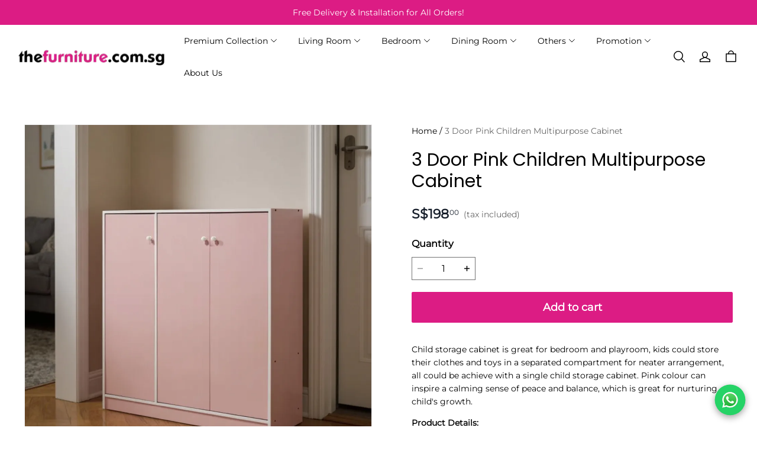

--- FILE ---
content_type: text/html; charset=utf-8
request_url: https://admin.innovelabs.com/sl/apps/web_push_admin/proxy/index.html?origin=https://thefurniture.com.sg
body_size: 524
content:
<!DOCTYPE html>
<html lang="en">
  <head>
    <meta charset="UTF-8" />
    <meta name="viewport" content="width=device-width, initial-scale=1.0" />
    <title>Document</title>
    <script src="https://cdn.myshopline.com/sl/slfs/sl-new/171833216861231/thumbmark.umd.js"></script>
  </head>
  <script>
    (function () {
      const DEVICE_ID_KEY = 'DEVICE_ID_KEY';
      const origin = decodeURI(window.location.search?.replace('?origin=', '')) || '*';
      let deviceId = localStorage.getItem(DEVICE_ID_KEY);
      if (deviceId) {
        window?.parent?.postMessage({ type: 'UuidAsDeviceId', data: deviceId }, origin);
        return;
      }
      ThumbmarkJS.setOption('timeout', 6000);
      ThumbmarkJS.setOption('exclude', [
        'system.cookieEnabled',
        'permissions.notifications',
        'permissions.push',
      ]);
      ThumbmarkJS.getFingerprint().then(function (fp) {
        window?.parent?.postMessage({ type: 'UuidAsDeviceId', data: fp }, origin);
        localStorage.setItem(DEVICE_ID_KEY, fp);
      });
      ThumbmarkJS.getFingerprintData().then((res) => {
        console.log('【浏览器生成的指纹data】', res);
      });
    })();
  </script>
  <body></body>
</html>


--- FILE ---
content_type: application/javascript; charset=utf-8
request_url: https://layout-assets-combo-sg.myshopline.com/combo?f=https%3A%2F%2Fcdn.myshopline.com%2Ft%2Flayout%2Fprev%2FArise%2F1.2.78%2F1676514492552%2Fassets%2Fcommons%2Futils%2Fmain.js%2Chttps%3A%2F%2Fcdn.myshopline.com%2Ft%2Flayout%2Fprev%2FArise%2F1.2.78%2F1676514492552%2Fassets%2Fcommons%2Futils%2Fhelper.js%2Chttps%3A%2F%2Fcdn.myshopline.com%2Ft%2Flayout%2Fprev%2FArise%2F1.2.78%2F1676514492552%2Fassets%2Fstage%2Ftestimonials%2Findex.js
body_size: 2201
content:
window.SLM = window.SLM || {};

window.SLM['commons/utils/main.js'] = window.SLM['commons/utils/main.js'] || function () {
  const _exports = {};
  const isPlainObject = window['lodash']['isPlainObject'];
  const isBrowser = typeof window !== 'undefined' && typeof navigator !== 'undefined';

  function getStorage(storageName) {
    return {
      get(key) {
        if (!isBrowser) {
          return;
        }

        const storage = window[storageName];
        const numRe = /^\d+$/;
        const jsonRe = /(^\{.*\}$)|(^\[.*\]$)/;
        const boolRe = /^(true|false|null)$/;
        let val = storage.getItem(key);

        try {
          if (typeof val === 'string' && val && (numRe.test(val) || boolRe.test(val) || jsonRe.test(val))) {
            val = JSON.parse(val);
          }
        } catch (e) {
          console.warn('json.parse storage value err:', e);
          val = {};
        }

        return val;
      },

      set(key, val) {
        if (!isBrowser) {
          return;
        }

        let value = val;

        if (isPlainObject(value) || value instanceof Array) {
          value = JSON.stringify(value);
        }

        const storage = window[storageName];
        storage[key] = value;
      },

      del(key) {
        if (!isBrowser) {
          return;
        }

        const storage = window[storageName];
        storage.removeItem(key);
      }

    };
  }

  const [sessionStorage, localStorage] = ['sessionStorage', 'localStorage'].map(getStorage);
  const utils = {
    sessionStorage,
    localStorage
  };
  _exports.default = utils;
  return _exports;
}();
window.SLM = window.SLM || {};

window.SLM['commons/utils/helper.js'] = window.SLM['commons/utils/helper.js'] || function () {
  const _exports = {};
  const { SL_EventBus } = window['SLM']['theme-shared/utils/event-bus.js'];
  const mainUtils = window['SLM']['commons/utils/main.js'].default;
  const platformType = {
    pc: 'pc',
    pad: 'pad',
    mobile: 'mobile'
  };

  const getPlatform = () => {
    const winWidth = Math.min(window.innerWidth, document.documentElement.clientWidth, document.body.clientWidth);
    let platform;

    if (winWidth > 960) {
      platform = 'pc';
    } else if (winWidth > 750) {
      platform = 'pad';
    } else {
      platform = 'mobile';
    }

    return platform;
  };

  function listenPlatform(callback) {
    SL_EventBus.on('global:platformChange', callback);
  }

  function init() {
    window.addEventListener('load', () => {
      let platform = getPlatform();
      window.addEventListener('resize', () => {
        const newPlatform = getPlatform();

        if (newPlatform !== platform) {
          SL_EventBus.emit('global:platformChange', newPlatform);
          platform = newPlatform;
        }
      });
    });
  }

  function isInViewport(el) {
    if (!el || !el.tagName) return console.warn(`${el} is not a element`);
    const rect = el.getBoundingClientRect();
    const vWidth = document.documentElement.clientWidth;
    const vHeight = document.documentElement.clientHeight;

    if (rect.right < 0 || rect.bottom < 0 || rect.left > vWidth || rect.top > vHeight) {
      return false;
    }

    return true;
  }

  function isUnderViewport(el) {
    if (!el || !el.tagName) return console.warn(`${el} is not a element`);
    const rect = el.getBoundingClientRect();
    const vWidth = document.documentElement.clientWidth;
    const vHeight = document.documentElement.clientHeight;

    if (rect.right < 0 || rect.left > vWidth || rect.top > vHeight) {
      return false;
    }

    return true;
  }

  init();

  function getAbOrderSeqInfoCache(buyScence = 'cart') {
    const seqInfo = mainUtils.localStorage.get(`${buyScence}AbOrderSeqInfo`);
    return seqInfo;
  }

  function setAbOrderSeqInfoCache(abandonedOrderSeqInfo, buyScence) {
    if (!buyScence) {
      console.warn('setAbOrderSeqInfoCache err miss buyScence');
      return;
    }

    mainUtils.localStorage.set(`${buyScence}AbOrderSeqInfo`, abandonedOrderSeqInfo);
  }

  _exports.default = {
    getPlatform,
    listenPlatform,
    platformType,
    getAbOrderSeqInfoCache,
    setAbOrderSeqInfoCache,
    isInViewport,
    isUnderViewport
  };
  return _exports;
}();
window.SLM = window.SLM || {};

window.SLM['stage/testimonials/index.js'] = window.SLM['stage/testimonials/index.js'] || function () {
  const _exports = {};
  const Swiper = window['swiper']['default'];
  const { Navigation, Pagination } = window['swiper'];
  const { registrySectionConstructor } = window['SLM']['theme-shared/utils/sectionsLoad/index.js'];
  const helpers = window['SLM']['commons/utils/helper.js'].default;
  Swiper.use([Navigation, Pagination]);
  const selectors = {
    slide: '.testimonials__slide',
    slideWrapper: '.testimonials__swiper',
    slideSwiperWrapper: '.testimonials__swiper-box',
    slideContainer: '.testimonials__container',
    pagination: '.testimonials__pagination',
    navigationNext: '.testimonials__arrow--right',
    navigationPrev: '.testimonials__arrow--left'
  };
  const navigation_arrow_icon = `
<svg width="7" height="11" viewBox="0 0 7 11" fill="none" xmlns="http://www.w3.org/2000/svg">
<path d="M1.5 9.3994L5.44971 5.4497L1.50001 1.5" stroke="currentColor" stroke-width="1.5" stroke-linecap="round"/>
</svg>
`;

  class Testimonials {
    constructor(container) {
      this.container = container;
      this.sectionId = container.data('section-id');
      this.init();
    }

    init() {
      const {
        container
      } = this;
      const $el = container.find(selectors.slideContainer);
      const el = $el[0];
      const slidesPerGroup = this.getSlidesPerGroup();
      const swiperOptions = {
        slidesPerGroup,
        slidesPerView: slidesPerGroup,
        spaceBetween: window.Shopline.theme.settings.grid_horizontal_space || 20,
        grabCursor: false,
        watchOverflow: true,
        wrapperClass: selectors.slideWrapper.slice(1),
        slideClass: selectors.slide.slice(1),
        threshold: 5,
        loop: false,
        init: false,
        resizeObserver: true,
        keyboard: {
          enabled: true
        },
        pagination: {
          el: container.find(selectors.pagination)[0],
          clickable: true,
          type: 'custom',

          renderCustom(swiper, current, total) {
            return `
            <a href="javascript:void(0);" class="testimonials__arrow--left${current === 1 ? ' testimonials__arrow--disabled' : ''}">${navigation_arrow_icon}</a>
            <span class="testimonials__arrow--text body4">${current}/${total}</span>
            <a href="javascript:void(0);" class="testimonials__arrow--right${current === total ? ' testimonials__arrow--disabled' : ''}">${navigation_arrow_icon}</a>
          `;
          }

        }
      };
      this.swiper = new Swiper(el, swiperOptions);
      this.swiper.on('resize', swiper => {
        const currentSlidesPerGroup = this.getSlidesPerGroup();

        if (currentSlidesPerGroup !== swiper.params.slidesPerView) {
          swiper.params.slidesPerView = currentSlidesPerGroup;
          swiper.params.slidesPerGroup = currentSlidesPerGroup;
          swiper.update();
        }
      });
      this.swiper.init(container.find(selectors.slideSwiperWrapper)[0]);
      $el.on('click', selectors.navigationPrev, () => {
        this.swiper.slidePrev();
      });
      $el.on('click', selectors.navigationNext, () => {
        this.swiper.slideNext();
      });
    }

    getSlidesPerGroup() {
      return helpers.getPlatform() === 'mobile' ? 1 : 3;
    }

    destroy() {
      this.swiper.destroy();
    }

  }

  class TestimonialsSection {
    constructor(container) {
      if (!container.find(selectors.slide).length) return;
      this.instance = new Testimonials(container);
    }

    onUnload() {
      if (this.instance) {
        this.instance.destroy();
      }
    }

  }

  TestimonialsSection.type = 'testimonials';
  registrySectionConstructor(TestimonialsSection.type, TestimonialsSection);
  return _exports;
}();

--- FILE ---
content_type: application/javascript; charset=utf-8
request_url: https://thefurniture.com.sg/cf-edge-static/0b606640d4b1449da90b7ebcb43735c6/google_track.js
body_size: 10547
content:
(()=>{var Ve=Object.create;var se=Object.defineProperty,Ge=Object.defineProperties,Le=Object.getOwnPropertyDescriptor,Oe=Object.getOwnPropertyDescriptors,Ne=Object.getOwnPropertyNames,X=Object.getOwnPropertySymbols,Be=Object.getPrototypeOf,ne=Object.prototype.hasOwnProperty,_e=Object.prototype.propertyIsEnumerable;var fe=(e,n,o)=>n in e?se(e,n,{enumerable:!0,configurable:!0,writable:!0,value:o}):e[n]=o,C=(e,n)=>{for(var o in n||(n={}))ne.call(n,o)&&fe(e,o,n[o]);if(X)for(var o of X(n))_e.call(n,o)&&fe(e,o,n[o]);return e},A=(e,n)=>Ge(e,Oe(n));var oe=(e,n)=>{var o={};for(var s in e)ne.call(e,s)&&n.indexOf(s)<0&&(o[s]=e[s]);if(e!=null&&X)for(var s of X(e))n.indexOf(s)<0&&_e.call(e,s)&&(o[s]=e[s]);return o};var ie=(e,n)=>()=>(n||e((n={exports:{}}).exports,n),n.exports);var Me=(e,n,o,s)=>{if(n&&typeof n=="object"||typeof n=="function")for(let r of Ne(n))!ne.call(e,r)&&r!==o&&se(e,r,{get:()=>n[r],enumerable:!(s=Le(n,r))||s.enumerable});return e};var je=(e,n,o)=>(o=e!=null?Ve(Be(e)):{},Me(n||!e||!e.__esModule?se(o,"default",{value:e,enumerable:!0}):o,e));var ke=ie(()=>{});var be=ie(()=>{});var Fe=ie((Et,Z)=>{(function(){"use strict";var e="input is invalid type",n=typeof window=="object",o=n?window:{};o.JS_SHA256_NO_WINDOW&&(n=!1);var s=!n&&typeof self=="object",r=!o.JS_SHA256_NO_NODE_JS&&typeof process=="object"&&process.versions&&process.versions.node;r?o=global:s&&(o=self);var a=!o.JS_SHA256_NO_COMMON_JS&&typeof Z=="object"&&Z.exports,u=typeof define=="function"&&define.amd,i=!o.JS_SHA256_NO_ARRAY_BUFFER&&typeof ArrayBuffer!="undefined",t="0123456789abcdef".split(""),c=[-2147483648,8388608,32768,128],h=[24,16,8,0],y=[1116352408,1899447441,3049323471,3921009573,961987163,1508970993,2453635748,2870763221,3624381080,310598401,607225278,1426881987,1925078388,2162078206,2614888103,3248222580,3835390401,4022224774,264347078,604807628,770255983,1249150122,1555081692,1996064986,2554220882,2821834349,2952996808,3210313671,3336571891,3584528711,113926993,338241895,666307205,773529912,1294757372,1396182291,1695183700,1986661051,2177026350,2456956037,2730485921,2820302411,3259730800,3345764771,3516065817,3600352804,4094571909,275423344,430227734,506948616,659060556,883997877,958139571,1322822218,1537002063,1747873779,1955562222,2024104815,2227730452,2361852424,2428436474,2756734187,3204031479,3329325298],k=["hex","array","digest","arrayBuffer"],R=[];(o.JS_SHA256_NO_NODE_JS||!Array.isArray)&&(Array.isArray=function(d){return Object.prototype.toString.call(d)==="[object Array]"}),i&&(o.JS_SHA256_NO_ARRAY_BUFFER_IS_VIEW||!ArrayBuffer.isView)&&(ArrayBuffer.isView=function(d){return typeof d=="object"&&d.buffer&&d.buffer.constructor===ArrayBuffer});var E=function(d,I){return function(m){return new x(I,!0).update(m)[d]()}},q=function(d){var I=E("hex",d);r&&(I=D(I,d)),I.create=function(){return new x(d)},I.update=function(l){return I.create().update(l)};for(var m=0;m<k.length;++m){var p=k[m];I[p]=E(p,d)}return I},D=function(d,I){var m=ke(),p=be().Buffer,l=I?"sha224":"sha256",g;p.from&&!o.JS_SHA256_NO_BUFFER_FROM?g=p.from:g=function(f){return new p(f)};var w=function(f){if(typeof f=="string")return m.createHash(l).update(f,"utf8").digest("hex");if(f==null)throw new Error(e);return f.constructor===ArrayBuffer&&(f=new Uint8Array(f)),Array.isArray(f)||ArrayBuffer.isView(f)||f.constructor===p?m.createHash(l).update(g(f)).digest("hex"):d(f)};return w},M=function(d,I){return function(m,p){return new v(m,I,!0).update(p)[d]()}},j=function(d){var I=M("hex",d);I.create=function(l){return new v(l,d)},I.update=function(l,g){return I.create(l).update(g)};for(var m=0;m<k.length;++m){var p=k[m];I[p]=M(p,d)}return I};function x(d,I){I?(R[0]=R[16]=R[1]=R[2]=R[3]=R[4]=R[5]=R[6]=R[7]=R[8]=R[9]=R[10]=R[11]=R[12]=R[13]=R[14]=R[15]=0,this.blocks=R):this.blocks=[0,0,0,0,0,0,0,0,0,0,0,0,0,0,0,0,0],d?(this.h0=3238371032,this.h1=914150663,this.h2=812702999,this.h3=4144912697,this.h4=4290775857,this.h5=1750603025,this.h6=1694076839,this.h7=3204075428):(this.h0=1779033703,this.h1=3144134277,this.h2=1013904242,this.h3=2773480762,this.h4=1359893119,this.h5=2600822924,this.h6=528734635,this.h7=1541459225),this.block=this.start=this.bytes=this.hBytes=0,this.finalized=this.hashed=!1,this.first=!0,this.is224=d}x.prototype.update=function(d){if(!this.finalized){var I,m=typeof d;if(m!=="string"){if(m==="object"){if(d===null)throw new Error(e);if(i&&d.constructor===ArrayBuffer)d=new Uint8Array(d);else if(!Array.isArray(d)&&(!i||!ArrayBuffer.isView(d)))throw new Error(e)}else throw new Error(e);I=!0}for(var p,l=0,g,w=d.length,f=this.blocks;l<w;){if(this.hashed&&(this.hashed=!1,f[0]=this.block,this.block=f[16]=f[1]=f[2]=f[3]=f[4]=f[5]=f[6]=f[7]=f[8]=f[9]=f[10]=f[11]=f[12]=f[13]=f[14]=f[15]=0),I)for(g=this.start;l<w&&g<64;++l)f[g>>>2]|=d[l]<<h[g++&3];else for(g=this.start;l<w&&g<64;++l)p=d.charCodeAt(l),p<128?f[g>>>2]|=p<<h[g++&3]:p<2048?(f[g>>>2]|=(192|p>>>6)<<h[g++&3],f[g>>>2]|=(128|p&63)<<h[g++&3]):p<55296||p>=57344?(f[g>>>2]|=(224|p>>>12)<<h[g++&3],f[g>>>2]|=(128|p>>>6&63)<<h[g++&3],f[g>>>2]|=(128|p&63)<<h[g++&3]):(p=65536+((p&1023)<<10|d.charCodeAt(++l)&1023),f[g>>>2]|=(240|p>>>18)<<h[g++&3],f[g>>>2]|=(128|p>>>12&63)<<h[g++&3],f[g>>>2]|=(128|p>>>6&63)<<h[g++&3],f[g>>>2]|=(128|p&63)<<h[g++&3]);this.lastByteIndex=g,this.bytes+=g-this.start,g>=64?(this.block=f[16],this.start=g-64,this.hash(),this.hashed=!0):this.start=g}return this.bytes>4294967295&&(this.hBytes+=this.bytes/4294967296<<0,this.bytes=this.bytes%4294967296),this}},x.prototype.finalize=function(){if(!this.finalized){this.finalized=!0;var d=this.blocks,I=this.lastByteIndex;d[16]=this.block,d[I>>>2]|=c[I&3],this.block=d[16],I>=56&&(this.hashed||this.hash(),d[0]=this.block,d[16]=d[1]=d[2]=d[3]=d[4]=d[5]=d[6]=d[7]=d[8]=d[9]=d[10]=d[11]=d[12]=d[13]=d[14]=d[15]=0),d[14]=this.hBytes<<3|this.bytes>>>29,d[15]=this.bytes<<3,this.hash()}},x.prototype.hash=function(){var d=this.h0,I=this.h1,m=this.h2,p=this.h3,l=this.h4,g=this.h5,w=this.h6,f=this.h7,b=this.blocks,_,S,T,L,F,O,N,z,te,re,Q;for(_=16;_<64;++_)F=b[_-15],S=(F>>>7|F<<25)^(F>>>18|F<<14)^F>>>3,F=b[_-2],T=(F>>>17|F<<15)^(F>>>19|F<<13)^F>>>10,b[_]=b[_-16]+S+b[_-7]+T<<0;for(Q=I&m,_=0;_<64;_+=4)this.first?(this.is224?(z=300032,F=b[0]-1413257819,f=F-150054599<<0,p=F+24177077<<0):(z=704751109,F=b[0]-210244248,f=F-1521486534<<0,p=F+143694565<<0),this.first=!1):(S=(d>>>2|d<<30)^(d>>>13|d<<19)^(d>>>22|d<<10),T=(l>>>6|l<<26)^(l>>>11|l<<21)^(l>>>25|l<<7),z=d&I,L=z^d&m^Q,N=l&g^~l&w,F=f+T+N+y[_]+b[_],O=S+L,f=p+F<<0,p=F+O<<0),S=(p>>>2|p<<30)^(p>>>13|p<<19)^(p>>>22|p<<10),T=(f>>>6|f<<26)^(f>>>11|f<<21)^(f>>>25|f<<7),te=p&d,L=te^p&I^z,N=f&l^~f&g,F=w+T+N+y[_+1]+b[_+1],O=S+L,w=m+F<<0,m=F+O<<0,S=(m>>>2|m<<30)^(m>>>13|m<<19)^(m>>>22|m<<10),T=(w>>>6|w<<26)^(w>>>11|w<<21)^(w>>>25|w<<7),re=m&p,L=re^m&d^te,N=w&f^~w&l,F=g+T+N+y[_+2]+b[_+2],O=S+L,g=I+F<<0,I=F+O<<0,S=(I>>>2|I<<30)^(I>>>13|I<<19)^(I>>>22|I<<10),T=(g>>>6|g<<26)^(g>>>11|g<<21)^(g>>>25|g<<7),Q=I&m,L=Q^I&p^re,N=g&w^~g&f,F=l+T+N+y[_+3]+b[_+3],O=S+L,l=d+F<<0,d=F+O<<0,this.chromeBugWorkAround=!0;this.h0=this.h0+d<<0,this.h1=this.h1+I<<0,this.h2=this.h2+m<<0,this.h3=this.h3+p<<0,this.h4=this.h4+l<<0,this.h5=this.h5+g<<0,this.h6=this.h6+w<<0,this.h7=this.h7+f<<0},x.prototype.hex=function(){this.finalize();var d=this.h0,I=this.h1,m=this.h2,p=this.h3,l=this.h4,g=this.h5,w=this.h6,f=this.h7,b=t[d>>>28&15]+t[d>>>24&15]+t[d>>>20&15]+t[d>>>16&15]+t[d>>>12&15]+t[d>>>8&15]+t[d>>>4&15]+t[d&15]+t[I>>>28&15]+t[I>>>24&15]+t[I>>>20&15]+t[I>>>16&15]+t[I>>>12&15]+t[I>>>8&15]+t[I>>>4&15]+t[I&15]+t[m>>>28&15]+t[m>>>24&15]+t[m>>>20&15]+t[m>>>16&15]+t[m>>>12&15]+t[m>>>8&15]+t[m>>>4&15]+t[m&15]+t[p>>>28&15]+t[p>>>24&15]+t[p>>>20&15]+t[p>>>16&15]+t[p>>>12&15]+t[p>>>8&15]+t[p>>>4&15]+t[p&15]+t[l>>>28&15]+t[l>>>24&15]+t[l>>>20&15]+t[l>>>16&15]+t[l>>>12&15]+t[l>>>8&15]+t[l>>>4&15]+t[l&15]+t[g>>>28&15]+t[g>>>24&15]+t[g>>>20&15]+t[g>>>16&15]+t[g>>>12&15]+t[g>>>8&15]+t[g>>>4&15]+t[g&15]+t[w>>>28&15]+t[w>>>24&15]+t[w>>>20&15]+t[w>>>16&15]+t[w>>>12&15]+t[w>>>8&15]+t[w>>>4&15]+t[w&15];return this.is224||(b+=t[f>>>28&15]+t[f>>>24&15]+t[f>>>20&15]+t[f>>>16&15]+t[f>>>12&15]+t[f>>>8&15]+t[f>>>4&15]+t[f&15]),b},x.prototype.toString=x.prototype.hex,x.prototype.digest=function(){this.finalize();var d=this.h0,I=this.h1,m=this.h2,p=this.h3,l=this.h4,g=this.h5,w=this.h6,f=this.h7,b=[d>>>24&255,d>>>16&255,d>>>8&255,d&255,I>>>24&255,I>>>16&255,I>>>8&255,I&255,m>>>24&255,m>>>16&255,m>>>8&255,m&255,p>>>24&255,p>>>16&255,p>>>8&255,p&255,l>>>24&255,l>>>16&255,l>>>8&255,l&255,g>>>24&255,g>>>16&255,g>>>8&255,g&255,w>>>24&255,w>>>16&255,w>>>8&255,w&255];return this.is224||b.push(f>>>24&255,f>>>16&255,f>>>8&255,f&255),b},x.prototype.array=x.prototype.digest,x.prototype.arrayBuffer=function(){this.finalize();var d=new ArrayBuffer(this.is224?28:32),I=new DataView(d);return I.setUint32(0,this.h0),I.setUint32(4,this.h1),I.setUint32(8,this.h2),I.setUint32(12,this.h3),I.setUint32(16,this.h4),I.setUint32(20,this.h5),I.setUint32(24,this.h6),this.is224||I.setUint32(28,this.h7),d};function v(d,I,m){var p,l=typeof d;if(l==="string"){var g=[],w=d.length,f=0,b;for(p=0;p<w;++p)b=d.charCodeAt(p),b<128?g[f++]=b:b<2048?(g[f++]=192|b>>>6,g[f++]=128|b&63):b<55296||b>=57344?(g[f++]=224|b>>>12,g[f++]=128|b>>>6&63,g[f++]=128|b&63):(b=65536+((b&1023)<<10|d.charCodeAt(++p)&1023),g[f++]=240|b>>>18,g[f++]=128|b>>>12&63,g[f++]=128|b>>>6&63,g[f++]=128|b&63);d=g}else if(l==="object"){if(d===null)throw new Error(e);if(i&&d.constructor===ArrayBuffer)d=new Uint8Array(d);else if(!Array.isArray(d)&&(!i||!ArrayBuffer.isView(d)))throw new Error(e)}else throw new Error(e);d.length>64&&(d=new x(I,!0).update(d).array());var _=[],S=[];for(p=0;p<64;++p){var T=d[p]||0;_[p]=92^T,S[p]=54^T}x.call(this,I,m),this.update(S),this.oKeyPad=_,this.inner=!0,this.sharedMemory=m}v.prototype=new x,v.prototype.finalize=function(){if(x.prototype.finalize.call(this),this.inner){this.inner=!1;var d=this.array();x.call(this,this.is224,this.sharedMemory),this.update(this.oKeyPad),this.update(d),x.prototype.finalize.call(this)}};var P=q();P.sha256=P,P.sha224=q(!0),P.sha256.hmac=j(),P.sha224.hmac=j(!0),a?Z.exports=P:(o.sha256=P.sha256,o.sha224=P.sha224,u&&define(function(){return P}))})()});var Ue=["Googlebot","bingbot","facebookexternalhit","AdsBot-Google","AhrefsBot","Applebot","Amazonbot","AmazonProductDiscovery","YaDirectFetcher","SnapchatAds","YandexRenderResourcesBot"],ge=Ue.some(e=>{var n,o;return(o=(n=window.navigator)==null?void 0:n.userAgent)==null?void 0:o.includes(e)});var Ie=navigator.userAgent.indexOf("SL2ShopperApp")>-1;var Ke=()=>{var e,n;return(n=(e=window.Shopline)==null?void 0:e.AdsChannel)==null?void 0:n.eventTrace},$=Ke;var W=(_=>(_[_.Home=1]="Home",_[_.ProductsSearch=2]="ProductsSearch",_[_.Page=3]="Page",_[_.ProductsDetail=4]="ProductsDetail",_[_.PreviewProductsDetail=5]="PreviewProductsDetail",_[_.Activity=6]="Activity",_[_.Products=7]="Products",_[_.AllCollections=8]="AllCollections",_[_.Proofing=9]="Proofing",_[_.__NotFound=10]="__NotFound",_[_.Center=11]="Center",_[_.OrderList=12]="OrderList",_[_.OrderDetail=13]="OrderDetail",_[_.SignIn=14]="SignIn",_[_.SignOut=15]="SignOut",_[_.SignUp=16]="SignUp",_[_.Bind=17]="Bind",_[_.AddressNew=18]="AddressNew",_[_.AddressEdit=19]="AddressEdit",_[_.BlogsList=20]="BlogsList",_[_.BlogsDetail=21]="BlogsDetail",_[_.Policy=22]="Policy",_[_.Cart=23]="Cart",_[_.Password=24]="Password",_[_.ExpressCallback=25]="ExpressCallback",_[_.Checkout=26]="Checkout",_[_.Processing=27]="Processing",_[_.Thankyou=28]="Thankyou",_[_.Orders=29]="Orders",_[_.CheckoutError=30]="CheckoutError",_[_.StockProblems=31]="StockProblems",_))(W||{}),U=()=>{let e=window.Shopline.uri.alias;return e=="404"?10:W[e]||10};var le="Snapchat-Pixel-With-CAPI",me="criteo-pixel",xe="Reddit-Pixel-CAPI";function B(...e){return e.reduce((o,s)=>o+Math.round(s*100),0)/100}var V=e=>{let o=["; ",document.cookie].join("").split(`; ${e}=`);return o.length===2?o.pop().split(";").shift():""},ae=()=>{let e=document.cookie;return e?e.split("; ").length:0};var ce={act:"mediawebeventtrackerforgg",project_id:"google"},ye={FacebookPixel:{act:"mediawebeventtrackerforfb",project_id:"facebook"},GoogleAdsConversion:ce,GoogleAnalytics4:ce,GoogleAdsRemarketing:ce},H=(e,n,o)=>{var h,y,k;let s=n.payload,c=o,{accountId:r}=c,a=oe(c,["accountId"]),{act:u,project_id:i}=ye[e],t={length:ae(),consent:V("_tracking_consent"),_ga:V("_ga"),_fbp:V("_fbp"),_fbc:V("_fbc")};(k=(y=(h=window==null?void 0:window.HdSdk)==null?void 0:h.shopTracker)==null?void 0:y.collect)==null||k.call(y,A(C({},s),{event_id:s.base_data.event_id,event_name:n.name}),{actFields:{act:u,project_id:i,media:e,result_code:"200",result_message:"",event_time:`${s.base_data.event_time}`,action_source:s.base_data.action_source,media_account_id:r,report_data:JSON.stringify(A(C({},s),{cookies:t})),media_report_data:JSON.stringify(a),media_event_name:o.eventName,media_event_time:`${s.base_data.event_time}`,media_event_source_url:s.base_data.url,media_action_source:s.base_data.action_source}})},De=(e,n,o)=>{var h,y,k;let s=n.payload,c=o,{accountId:r}=c,a=oe(c,["accountId"]),{act:u,project_id:i}=ye[e],t={length:ae(),consent:V("_tracking_consent"),_ga:V("_ga"),_fbp:V("_fbp"),_fbc:V("_fbc")};(k=(y=(h=window==null?void 0:window.HdSdk)==null?void 0:h.shopTracker)==null?void 0:y.collect)==null||k.call(y,A(C({},s),{event_name:n.name}),{actFields:{act:u,project_id:i,media:e,result_code:"200",result_message:"",event_time:`${s.event_time}`,action_source:s.action_source,media_account_id:r,report_data:JSON.stringify(A(C({},s),{cookies:t})),media_report_data:JSON.stringify(a),media_event_name:o.eventName,media_event_time:`${s.event_time}`,media_event_source_url:s.url,media_action_source:s.action_source}})},J=De;var Re=(e,n)=>{window.HdSdk&&window.HdSdk.shopTracker.collect({},{actFields:{act:"webeventtrackerlog",report_data:JSON.stringify(e),media:n}})};function K(e,n){console.log(`new event --${n}:`,e.base_data.event_name)}function He(e){let n=e.enabled.GAAds;if(!Array.isArray(n)||!n.length)return;let o=window.Shopline.Analytics;n.forEach(s=>{let r=Je(s);Object.keys(r).forEach(a=>{o.subscribe(a,r[a])})}),n.forEach(s=>{let r=ze(s);Object.keys(r).forEach(a=>{window.Shopline.Analytics.subscribeV2(a,r[a])})})}var G="conversion";function Je(e){let{scope:n,id:o,tag:s}=e,r=`${o}/${s}`,a=t=>{window.gtag("event",G,A(C({},t||{}),{send_to:r}))},u=(t,c)=>{J("GoogleAdsConversion",t,A(C({},c),{accountId:o,traceConfig:e}))},i=U();return{CompleteRegistration(t){n==="REGISTER-MEMBER"&&(a(null),u({name:"CompleteRegistration",payload:t},{eventName:G}))},Lead(t){if(n!=="SUBMIT-LEAD-FORM")return;let c={value:B(...(t.items||[]).map(h=>h.price)),currency:t.currency};a(c),u({name:"Lead",payload:t},{eventName:G,data:c})},AddToCart(t){if(n!=="ADD-TO-CART")return;let c={value:t.value,currency:t.currency};a(c),u({name:"AddToCart",payload:t},{eventName:G,data:c})},InitiateCheckout(t){if(n==="VISIT-SETTLE-PAGE"||!n){let c={currency:t.currency,value:t.value};a(c),u({name:"InitiateCheckout",payload:t},{eventName:G,data:c})}},AddPaymentInfo(t){if(n==="VISIT-SETTLE-PAGE"||!n){let c={value:t.value,currency:t.currency,payment_type:t.payment_method};a(c),u({name:"AddPaymentInfo",payload:t},{eventName:G,data:c,enhanced_conversion_data:window.enhanced_conversion_data})}},Purchase(t){if(i!==28||n!=="CREATE-ORDER")return;let c={value:t.value,currency:t.currency,transaction_id:t.order_id};a(c),u({name:"Purchase",payload:t},{eventName:G,data:c,enhanced_conversion_data:window.enhanced_conversion_data})}}}function ze(e){let{scope:n,id:o,tag:s}=e,r=`${o}/${s}`,a=t=>{window.gtag("event",G,A(C({},t||{}),{send_to:r}))},u=(t,c)=>{K(t.payload,"GoogleAdsConversion"),H("GoogleAdsConversion",t,A(C({},c),{accountId:o,traceConfig:e}))},i=U();return{PageView(t){if(!n){switch(i){case 26:case 27:case 28:return}a(null),u({name:"PageView",payload:t},{eventName:G})}}}}var we=He;var Y=je(Fe());function $e(e){let n=e.enabled.GA;if(!Array.isArray(n)||(n=n.filter(a=>!(a.version==="UA"||a.id.startsWith("UA"))),!n.length))return;let o=window.Shopline.Analytics,s=We(n);Object.keys(s).forEach(a=>{o.subscribe(a,s[a])});let r=Ye(n);Object.keys(r).forEach(a=>{window.Shopline.Analytics.subscribeV2(a,r[a])})}function We(e){let n=(r,a)=>{window.gtag("event",r,C({},a||{}))},o=(r,a)=>{J("GoogleAnalytics4",r,A(C({},a),{accountId:e.map(u=>u.id).join(","),traceConfig:e}))},s=U();return{CompleteRegistration(r){let a={method:r.method},u="sign_up";n(u,a),o({name:"CompleteRegistration",payload:r},{data:a,eventName:u})},Login(r){let a={method:r.method},u="login";n(u,a),o({name:"Login",payload:r},{data:a,eventName:u})},Lead(r){let a={value:B(...(r.items||[]).map(i=>i.price)),currency:r.currency},u="generate_lead";n(u,a),o({name:"Lead",payload:r},{data:a,eventName:u})},Search(r){let a={search_term:r.search_string||""},u="search";n(u,a),o({name:"Search",payload:r},{data:a,eventName:u})},ViewProductList(r){let a=(r.items||[]).slice(0,30),u={currency:r.currency,items:a.map(t=>({item_id:t.SKU||t.sku_id,item_list_name:t.list_name,item_name:t.product_name,item_category:t.custom_category,index:t.product_position,price:t.price,currency:r.currency}))},i="view_item_list";n(i,u),o({name:"ViewProductList",payload:A(C({},r),{items:(r.items||[]).map(t=>A(C({},t),{product_name:""}))})},{data:A(C({},u),{items:u.items.map(t=>({item_id:t.item_id,price:t.price,currency:t.currency}))}),eventName:i})},SelectContent(r){let a=r.items||[],u={content_type:"product",currency:r.currency,items:a.map(t=>({item_id:t.SKU||t.sku_id,item_list_name:t.list_name,item_name:t.product_name,item_category:t.custom_category,price:t.price,index:t.product_position,currency:r.currency}))},i="select_item";n(i,u),o({name:"SelectContent",payload:r},{data:u,eventName:i})},AddToCart(r){let a={currency:r.currency,value:r.value,items:(r.items||[]).map(i=>({item_id:i.SKU||i.sku_id,item_name:i.product_name,price:i.price,quantity:i.quantity,variant:i.variant,item_category:i.custom_category,currency:r.currency}))},u="add_to_cart";n(u,a),o({name:"AddToCart",payload:r},{data:a,eventName:u})},ViewCart(r){let a={value:r.value,currency:r.currency,items:(r.items||[]).map(i=>({item_id:i.SKU||i.sku_id,item_name:i.product_name,price:i.price,quantity:i.quantity,item_variant:i.variant,item_category:i.custom_category}))},u="view_cart";n(u,a),o({name:"ViewCart",payload:r},{data:a,eventName:u})},RemoveFromCart(r){let a={value:r.value,currency:r.currency,items:(r.items||[]).map(i=>({item_id:i.SKU||i.sku_id,item_name:i.product_name,price:i.price,quantity:i.quantity,item_variant:i.variant,item_category:i.custom_category}))},u="remove_from_cart";n(u,a),o({name:"RemoveFromCart",payload:r},{data:a,eventName:u})},InitiateCheckout(r){let a={value:r.value,currency:r.currency,items:(r.items||[]).map(i=>({item_id:i.SKU||i.sku_id,item_name:i.product_name,quantity:i.quantity,price:i.final_price,item_variant:i.variant,item_category:i.custom_category}))},u="begin_checkout";n(u,a),o({name:"InitiateCheckout",payload:r},{data:a,eventName:u})},AddPaymentInfo(r){let a={value:r.value,currency:r.currency,payment_type:r.payment_method,items:(r.items||[]).map(i=>({item_id:i.SKU||i.sku_id,item_name:i.product_name,quantity:i.quantity,price:i.final_price,item_variant:i.variant,item_category:i.custom_category}))},u="add_payment_info";n(u,a),o({name:"AddPaymentInfo",payload:r},{data:a,eventName:u})},AddShippingInfo(r){let a={value:r.value,currency:r.currency,items:(r.items||[]).map(i=>({item_id:i.SKU||i.sku_id,item_name:i.product_name,quantity:i.quantity,price:i.final_price,item_variant:i.variant,item_category:i.custom_category}))},u="add_shipping_info";n(u,a),o({name:"AddShippingInfo",payload:r},{data:a,eventName:u})},Purchase(r){if(s!==28)return;let a={value:r.value,currency:r.currency,shipping:r.shipping,tax:r.tax,transaction_id:r.order_number||r.order_id,coupon:r.coupon||"",items:r.items.map(i=>({item_id:i.SKU||i.sku_id,item_name:i.product_name,quantity:i.quantity,price:i.final_price,item_variant:i.variant,item_category:i.custom_category})),user_data:{sha256_email_address:r.em?(0,Y.sha256)(r.em):void 0,sha256_phone_number:r.ph?(0,Y.sha256)(r.ph):void 0,address:{sha256_first_name:r.fn?(0,Y.sha256)(r.fn):void 0,sha256_last_name:r.ln?(0,Y.sha256)(r.ln):void 0,country:r.country||void 0,postal_code:r.zp||void 0,city:r.ct||void 0}}},u="purchase";n(u,a),o({name:"Purchase",payload:r},{data:a,eventName:u})}}}function Ye(e){let n=(s,r)=>{window.gtag("event",s,C({},r||{}))},o=(s,r)=>{K(s.payload,"GoogleAnalytics4"),H("GoogleAnalytics4",s,A(C({},r),{accountId:e.map(a=>a.id).join(","),traceConfig:e}))};return{PageView(s){let r={page_title:s.base_data.title,page_location:s.base_data.url,page_path:s.base_data.path},a="page_view";n(a,r),o({name:"PageView",payload:s},{data:r,eventName:a})},ViewSearchResults(s){let r=(s.custom_data.items||[]).slice(0,30),a={currency:s.custom_data.currency,items:r.map(i=>({item_id:i.SKU||i.sku_id,item_list_name:i.list_name||"Search Result",item_name:i.product_name,item_category:i.custom_category,index:i.product_position,price:i.price,currency:s.custom_data.currency}))},u="view_item_list";n(u,a),o({name:"ViewSearchResults",payload:A(C({},s),{custom_data:A(C({},s.custom_data),{items:(s.custom_data.items||[]).map(i=>A(C({},i),{product_name:""}))})})},{data:A(C({},a),{items:a.items.map(i=>({item_id:i.item_id,price:i.price,currency:i.currency}))}),eventName:u})},ViewItem(s){let r=s.custom_data.items||[],a={currency:s.custom_data.currency,value:B(...r.map(i=>i.price)),items:r.map(i=>({item_id:i.SKU||i.sku_id,item_name:i.product_name,price:i.price,item_variant:i.variant,item_category:i.custom_category,currency:s.custom_data.currency}))},u="view_item";n(u,a),o({name:"ViewItem",payload:s},{data:a,eventName:u})}}}var Ce=$e;function Pe(e){let{method:n="POST"}=e,o=n==="GET";return new Promise((s,r)=>{let a=new XMLHttpRequest,u=!o&&e.data?JSON.stringify(e.data):void 0,i=o?Xe(e.url,e.data):e.url;a.open(n,i,!0);let t=e.headers||{};Object.keys(t).forEach(c=>{a.setRequestHeader(c,t[c]||"")}),a.setRequestHeader("Content-Type","application/json"),a.onreadystatechange=function(){if(a.readyState!==a.DONE)return;let c=a.status;c===0||c<=200&&c<400?s(Qe(a.responseText)):r({success:!1,error:new Error(`invalid xhr status: ${c}`)})},o?a.send():a.send(u),Re({type:"http",rawData:e,data:{url:i,body:u}})})}function Qe(e){try{return JSON.parse(e)}catch(n){return{error:"Parse Json Error",data:e}}}function Xe(e,n){if(!n)return e;let o=Object.keys(n).map(s=>`${encodeURIComponent(s)}=${encodeURIComponent(n[s])}`).join("&");return`${e}?${o}`}var Ae=()=>{var e;return((e=window.Shopline)==null?void 0:e.themeTypeVersion)>=3};function Se(){var n;if(!["Products","ProductsSearch"].includes(window.Shopline.uri.alias))return((n=window.Shopline)==null?void 0:n.themeTypeVersion)<2.1?Ze():et()}function Ze(){var i,t;let e=window.__SLAdsChannel.reportIdsModule,n=$(),o=window.Shopline.Analytics,s=[];(((i=o.get("products"))==null?void 0:i.list)||[]).forEach(c=>{s.push({spuId:c.spuSeq,skuId:c.reportSkuId})});let a=o.get("product");if(a){let{sku:c,spu:h}=a;(t=c==null?void 0:c.skuList)==null||t.forEach(y=>{s.push({spuId:(h==null?void 0:h.spuSeq)||"",skuId:y.skuSeq||""})})}let u=window._sl_cart__cart_service__;u&&u.cartDetail&&(u.cartItemList||[]).forEach(h=>{s.push({spuId:h.spuId,skuId:h.skuId})}),function(){let c=[];switch(o.get("templateAlias")){case"Checkout":c=o.get("tradeCheckout.productInfos");break;case"RePay":c=o.get("repay.productInfos");break;case"Orders":c=o.get("orders.orderItemList");break;case"Thankyou":c=o.get("thankyou.orderItemList");break;case"Processing":c=o.get("processing.orderInfo.itemInfos");break;default:break}c&&c.forEach(y=>{s.push({spuId:y.productSeq,skuId:y.productSku})})}(),e.fetch(C({type:"prefetch-"+window.Shopline.uri.alias},Te(n,s)))}function et(){var u,i,t;let e=window.__SLAdsChannel.reportIdsModule,n=Ae(),o=$(),s=n?window.Shopline.Analytics.pageObject:window.Shopline.Analytics._seedPageObject;s=s||{};let r=[],a=[];(u=s.cart)!=null&&u.items&&s.cart.items.forEach(c=>{if(!c.product)return;let h=ee(c.product);a.push(h)}),s.product&&a.push(ee(s.product)),(i=s.search)!=null&&i.results&&s.search.results.forEach(c=>{if(!c)return;let h=ee(c);a.push(h)}),(t=s.collection)!=null&&t.products&&s.collection.products.forEach(c=>{if(!c)return;let h=ee(c);a.push(h)}),a.forEach(c=>{(c.skuList||[]).forEach(y=>{r.push({spuId:c.spu.spuId,skuId:y.skuId})})}),e.fetch(C({type:"prefetch-"+window.Shopline.uri.alias},Te(o,r)))}function ee(e){return{spu:{spuId:e.id,title:e.title},skuList:(e.variants||[]).map(n=>({skuId:n.id,skuItemNo:n.sku}))}}function Te(e,n){return n.reduce((o,s)=>(Array.isArray(e.enabled.FBPixel)&&e.enabled.FBPixel.length>0&&o.facebookPixelReportIds.push({skuId:s.skuId,spuId:s.spuId}),Array.isArray(e.enabled.GARemarketing)&&e.enabled.GARemarketing.length>0&&o.googleAdsReportIds.push({skuId:s.skuId}),e.insert.pinterest&&o.pinterestReportIds.push({spuId:s.spuId,skuId:s.skuId}),de(e.extra,le)&&o.snapchatReportIds.push({skuId:s.skuId}),de(e.extra,me)&&o.criteoReportIds.push({spuId:s.spuId}),de(e.extra,xe)&&o.redditReportIds.push({skuId:s.skuId}),o),{googleAdsReportIds:[],facebookPixelReportIds:[],snapchatReportIds:[],pinterestReportIds:[],criteoReportIds:[],redditReportIds:[]})}function de(e,n){return e.filter(o=>o.toolCode===n).length>0}var ue=(u=>(u.FacebookPixel="facebookPixelReportIds",u.GoogleAds="googleAdsReportIds",u.Snapchat="snapchatReportIds",u.Pinterest="pinterestReportIds",u.Criteo="criteoReportIds",u.Reddit="redditReportIds",u))(ue||{}),tt=e=>Pe({url:"/api/ads-bff-client/idTransQuery",data:{storeId:window.Shopline.storeId,type:e.type,facebookPixelReportIds:e.facebookPixelReportIds,googleAdsReportIds:e.googleAdsReportIds,snapchatReportIds:e.snapchatReportIds,pinterestReportIds:e.pinterestReportIds,criteoReportIds:e.criteoReportIds,redditReportIds:e.redditReportIds},headers:{"x-le-proxy-mode":"bff"}}),Ee="@@shopline.ads.channel.reportIds@@";function rt(){let e=st(),n=o=>tt(o).then(s=>{var j,x,v,P,d,I;if(!s.success)return console.error("Aggregation query failed",{params:o,response:s}),{error:!0};let r=s.data;if(!(r&&Object.keys(r).some(m=>{var p,l;return((l=(p=r[m])==null?void 0:p.code)==null?void 0:l.name)==="SUCCESS"})))return{error:!0};let{facebookPixelReportIds:u,googleAdsReportIds:i,snapchatReportIds:t,pinterestReportIds:c,criteoReportIds:h,redditReportIds:y}=r,k=((j=u==null?void 0:u.data)==null?void 0:j.products)||[];k.forEach((m,p)=>{let l=o.facebookPixelReportIds[p],w=["1717339827542"].includes(window.Shopline.storeId);e.facebookPixelReportIds.set(l.spuId,l.skuId,w?m.skuId:m.spuId)});let R=((x=i==null?void 0:i.data)==null?void 0:x.products)||[];R.forEach((m,p)=>{let l=o.googleAdsReportIds[p];e.googleAdsReportIds.set(l.spuId,l.skuId,m.skuId)});let E=((v=c==null?void 0:c.data)==null?void 0:v.products)||[];E.forEach((m,p)=>{let l=o.pinterestReportIds[p];e.pinterestReportIds.set(l.spuId,l.skuId,m.spuId+"/"+m.skuId)});let q=((P=t==null?void 0:t.data)==null?void 0:P.products)||[];q.forEach((m,p)=>{let l=o.snapchatReportIds[p];e.snapchatReportIds.set(l.spuId,l.skuId,m.skuId)});let D=((d=h==null?void 0:h.data)==null?void 0:d.products)||[];D.forEach((m,p)=>{let l=o.criteoReportIds[p];e.criteoReportIds.set(l.spuId,l.skuId,m.spuId)});let M=((I=y==null?void 0:y.data)==null?void 0:I.products)||[];return M.forEach((m,p)=>{let l=o.redditReportIds[p];e.redditReportIds.set(l.spuId,l.skuId,m.skuId)}),(k.length||R.length||E.length||q.length||D.length||M.length)&&e.persistToSS(),{error:!1}},s=>(console.error("Aggregation query failed",{params:o,error:s}),{error:!0}));return{key:e.key,has:e.has,get:e.get,set:e.set,getFBPixelReportId:e.facebookPixelReportIds.get,setFBPixelReportId:e.facebookPixelReportIds.set,getGARemarketingReportId:e.googleAdsReportIds.get,setGARemarketingReportId:e.googleAdsReportIds.set,getSnapchatReportId:e.snapchatReportIds.get,setSnapchatReportId:e.snapchatReportIds.set,getPinReportId:e.pinterestReportIds.get,setPinReportId:e.pinterestReportIds.set,getCriteoReportId:e.criteoReportIds.get,setCriteoReportId:e.criteoReportIds.set,getRedditReportId:e.redditReportIds.get,setRedditReportId:e.redditReportIds.set,fetch(o){var r,a,u,i,t,c;let s={type:o.type,facebookPixelReportIds:[],googleAdsReportIds:[],snapchatReportIds:[],pinterestReportIds:[],criteoReportIds:[],redditReportIds:[]};return(r=o.facebookPixelReportIds)==null||r.forEach(h=>{e.has("fbpId",h.spuId,h.skuId)||s.facebookPixelReportIds.push(h)}),(a=o.googleAdsReportIds)==null||a.forEach(h=>{e.has("gadsId",h.skuId)||s.googleAdsReportIds.push(h)}),(u=o.snapchatReportIds)==null||u.forEach(h=>{e.has("snapId",h.skuId)||s.snapchatReportIds.push(h)}),(i=o.pinterestReportIds)==null||i.forEach(h=>{e.has("pinsId",h.spuId,h.skuId)||s.pinterestReportIds.push(h)}),(t=o.criteoReportIds)==null||t.forEach(h=>{e.has("criteoId",h.spuId)||s.criteoReportIds.push(h)}),(c=o.redditReportIds)==null||c.forEach(h=>{e.has("redditId",h.skuId)||s.redditReportIds.push(h)}),Object.values(ue).some(h=>s[h].length)?n(s):Promise.resolve({error:!1})}}}function st(){let e={},n=()=>{try{let x=window.sessionStorage.getItem(Ee);if(!x)return;let v=JSON.parse(x);Object.keys(v).forEach(P=>{e[P]=v[P]})}catch(x){}},o=()=>{try{window.sessionStorage.setItem(Ee,JSON.stringify(e))}catch(x){}},s=(x,...v)=>nt(x,...v),r=(x,...v)=>e[s(x,...v)]!=null,a=(x,...v)=>e[s(x,...v)],u=(x,v,...P)=>{e[s(v,...P)]=x},i=(x,v)=>a("fbpId",x,v),t=(x,v,P)=>{u(P,"fbpId",x,v)},c=(x,v)=>a("pinsId",x,v),h=(x,v,P)=>{u(P,"pinsId",x,v)},y=(x,v)=>a("gadsId",v),k=(x,v,P)=>{u(P,"gadsId",v)},R=(x,v)=>a("snapId",v),E=(x,v,P)=>{u(P,"snapId",v)},q=x=>a("criteoId",x),D=(x,v,P)=>{u(P,"criteoId",x)},M=x=>a("redditId",x),j=(x,v,P)=>{u(P,"redditId",v)};return n(),{key:s,has:r,get:a,set:u,persistToSS:o,facebookPixelReportIds:{get:i,set:t},googleAdsReportIds:{get:y,set:k},snapchatReportIds:{get:R,set:E},pinterestReportIds:{get:c,set:h},criteoReportIds:{get:q,set:D},redditReportIds:{get:M,set:j}}}function nt(...e){return e.join("/")}function he(){window.__SLAdsChannel||(window.__SLAdsChannel={}),!window.__SLAdsChannel.reportIdsModule&&(window.__SLAdsChannel.reportIdsModule=rt(),Se())}function ot(e){let n=e.enabled.GARemarketing;if(!Array.isArray(n)||!n.length)return;he();let o=window.Shopline.Analytics;n.forEach(s=>{if(s.traceType===0)return;let r=it(s);Object.keys(r).forEach(a=>{o.subscribe(a,r[a])})}),n.forEach(s=>{if(s.traceType===0)return;let r=at(s);Object.keys(r).forEach(a=>{window.Shopline.Analytics.subscribeV2(a,r[a])})})}function it(e){let{id:n}=e,o=n,s=(c,h)=>{window.gtag("event",c,A(C({},h||{}),{send_to:o}))},r=(c,h)=>{J("GoogleAdsRemarketing",c,A(C({},h),{accountId:n,traceConfig:e}))},a=U(),{getGARemarketingReportId:u,fetch:i}=window.__SLAdsChannel.reportIdsModule,t=c=>u("",c)||c;return{Lead(c){let h=c.items||[];i({type:"resale-lead",googleAdsReportIds:h.map(y=>({skuId:y.sku_id}))}).then(()=>{let y={value:B(...h.map(R=>R.price)),currency:c.currency,items:h.map(R=>({google_business_vertical:"retail",id:t(R.sku_id)}))},k="generate_lead";s(k,y),r({name:"Lead",payload:c},{data:y,eventName:k})})},ViewProductList(c){var y;let h=((y=c.items)==null?void 0:y.slice(0,10))||[];i({type:"resale-ViewProductList",googleAdsReportIds:h.map(k=>({skuId:k.sku_id}))}).then(({error:k})=>{let R="view_item_list",E=k?void 0:{items:h.map(q=>({id:t(q.sku_id),google_business_vertical:"retail"}))};s(R,E),r({name:"ViewProductList",payload:c},{data:E,eventName:R})})},AddToCart(c){let h=c.items||[];i({type:"resale-AddToCart",googleAdsReportIds:h.map(y=>({skuId:y.sku_id}))}).then(()=>{let y={value:c.value,currency:c.currency,items:h.map(R=>({id:t(R.sku_id),google_business_vertical:"retail"}))},k="add_to_cart";s(k,y),r({name:"AddToCart",payload:c},{data:y,eventName:k})})},Purchase(c){if(a!==28)return;let h=c.items||[];i({type:"resale-Purchase",googleAdsReportIds:h.map(y=>({skuId:y.sku_id}))}).then(()=>{let y={value:c.value,items:h.map(R=>({id:t(R.sku_id),google_business_vertical:"retail"}))},k="purchase";s(k,y),r({name:"Purchase",payload:c},{data:y,eventName:k})})}}}function at(e){let{id:n}=e,o=n,s=(t,c)=>{window.gtag("event",t,A(C({},c||{}),{send_to:o}))},r=(t,c)=>{K(t.payload,"GoogleAdsRemarketing"),H("GoogleAdsRemarketing",t,A(C({},c),{accountId:n,traceConfig:e}))},{getGARemarketingReportId:a,fetch:u}=window.__SLAdsChannel.reportIdsModule,i=t=>a("",t)||t;return{ViewSearchResults(t){var h;let c=((h=t.custom_data.items)==null?void 0:h.slice(0,10))||[];u({type:"resale-ViewSearchResults",googleAdsReportIds:c.map(y=>({skuId:y.sku_id}))}).then(({error:y})=>{let k="view_search_results",R=y?void 0:{items:c.map(E=>({id:i(E.sku_id),google_business_vertical:"retail"}))};s(k,R),r({name:"ViewSearchResults",payload:t},{data:R,eventName:k})})},ViewItem(t){let c=t.custom_data.items||[];u({type:"resale-ViewItem",googleAdsReportIds:c.map(h=>({skuId:h.sku_id}))}).then(()=>{let h={value:B(...c.map(k=>k.price)),currency:t.custom_data.currency,items:c.map(k=>({google_business_vertical:"retail",id:i(k.sku_id)}))},y="view_item";s(y,h),r({name:"ViewItem",payload:t},{data:h,eventName:y})})}}}var qe=ot;var pe=$();pe&&!Ie&&!ge&&(ct(pe),dt(pe));function ct(e){let n=e.insert.ga;!Array.isArray(n)||!n.length||(window.dataLayer=window.dataLayer||[],window.gtag=function(){window.dataLayer.push(arguments)},window.gtag("js",new Date),n.filter(o=>!(o.version==="UA"||o.id.startsWith("UA"))).forEach(o=>{(function(s,r,a,u){let i=r.getElementsByTagName(a)[0],t=r.createElement(a);t.async=!0,t.src="https://www.googletagmanager.com/gtag/js?id="+u,i.parentNode.insertBefore(t,i);let c=null;switch(o.alias){case"Google-Analytics":c={send_page_view:!1};break;case"Google-Ads":c={allow_enhanced_conversions:!0};break}s.gtag("config",u,c)})(window,document,"script",o.id)}),Ce(e),we(e),qe(e))}function dt(e){if(!e.insert.gtm)return;let n=e.enabled.GTM;Array.isArray(n)&&n.forEach(o=>{(function(s,r,a,u,i){s[u]=s[u]||[],s[u].push({"gtm.start":new Date().getTime(),event:"gtm.js"});let t=r.getElementsByTagName(a)[0],c=r.createElement(a),h=u!="dataLayer"?"&l="+u:"";c.async=!0,c.src="https://www.googletagmanager.com/gtm.js?id="+i+h,t.parentNode.insertBefore(c,t)})(window,document,"script","dataLayer",`GTM-${o.id}`)})}})();
/*! Bundled license information:

js-sha256/src/sha256.js:
  (**
   * [js-sha256]{@link https://github.com/emn178/js-sha256}
   *
   * @version 0.11.0
   * @author Chen, Yi-Cyuan [emn178@gmail.com]
   * @copyright Chen, Yi-Cyuan 2014-2024
   * @license MIT
   *)
*/


--- FILE ---
content_type: application/javascript; charset=utf-8
request_url: https://layout-assets-combo-sg.myshopline.com/combo?md5=65575478fb5f298373705f6f8728cb36
body_size: 9038
content:
window.SLM = window.SLM || {};

window.SLM['stage/header/scripts/header-search.js'] = window.SLM['stage/header/scripts/header-search.js'] || function () {
  const _exports = {};
  const request = window['SLM']['theme-shared/utils/request.js'].default;
  const { debounce, escape } = window['lodash'];
  const Base = window['SLM']['commons/base/BaseClass.js'].default;
  const virtualReport = window['SLM']['commons/report/virtualReport.js'].default;
  const SEARCH_PAGE_MAP = {
    index: 101,
    'products/search': 106,
    'products/detail': 102,
    collection: 107
  };
  const NOT_FOUND_PAGE = 120;
  const HEADER_SEARCH_EVENT = 'stage-header-search';
  const SEARCH_API = '/product/list/query/suggest';
  const SEARCH_TYPE = {
    0: 'suggest_search',
    1: 'suggest_ai',
    2: 'user_search'
  };

  const getSearchResultUrl = (key, type) => {
    return `/products/search?keyword=${encodeURIComponent(key.trim())}&type=${SEARCH_TYPE[type]}`;
  };

  const renderSearchResultItem = (item, searchKey) => {
    const {
      title,
      src
    } = item;
    const url = getSearchResultUrl(title, src);

    if (title.toLocaleLowerCase() === searchKey.toLocaleLowerCase().trim()) {
      return '';
    }

    if (title.toLocaleLowerCase().startsWith(searchKey.toLocaleLowerCase())) {
      return `<li>
		<a class="body3" href="${url}" data-type="${src}" data-match=true >
			<span>${escape(title.substring(0, searchKey.length)).replaceAll(' ', '&nbsp;')}</span>${escape(title.substring(searchKey.length, title.length)).replaceAll(' ', '&nbsp;')}
		</a>
	</li>`;
    }

    return `<li>
		<a class="body3" href="${url}" data-type="${src}" data-match="true" >
${escape(title)}
		</a>
	</li>`;
  };

  const renderFirstKey = key => {
    const url = getSearchResultUrl(key, 2);
    return `<li>
	<a class="body3" href="${url}" data-type="2" data-match="true" >
<span>${escape(key)}</span>
			</a>
	</li>`;
  };

  const renderDynamicItem = (data, searchKey) => data.map(item => {
    return renderSearchResultItem(item, searchKey);
  }).join('');

  const renderSearchResult = (data, searchKey) => {
    return renderFirstKey(searchKey) + renderDynamicItem(data, searchKey);
  };

  class HeaderSearch extends Base {
    constructor() {
      super();
      this.config = {
        namespace: 'stage:headerSearch'
      };
      this.cacheResult = {};
      this.classes = {
        activeClass: 'is-active',
        drawerOpenRoot: 'stage-drawer-root-open',
        drawerClosingRoot: 'stage-drawer-root-closing',
        drawerOpenRootSearch: 'stage-drawer-root-open-search'
      };
      this.selectors = {
        searchContainer: '.header__search--container',
        searchBtn: '.j-stage-header-search',
        searchCloseBtn: '.j-stage-search-close',
        suggestList: '.header__suggest--list',
        suggestLink: '.header__search--predicate li a',
        input: '.header__search--input',
        forceSearchBtn: '.j-stage-force-search',
        searchBarInput: '.searchbar--input',
        searchBarSuggestList: '.searchbar__suggest--list'
      };
      this.counter = 0;
      this.tempSearchKey = '';
      this.jq = {
        root: $('body')
      };
      this.$setNamespace(this.config.namespace);
      this.init();
      this.tempEventType = `click.tempWrapperClick-${this.namespace}-mask`;
      this.searchResultReport = debounce((data, searchKey) => {
        const template = window.SL_State.get('template');
        const page = SEARCH_PAGE_MAP[template] || NOT_FOUND_PAGE;
        const suggest_ai_count = (data || []).filter(item => item.src === 1).length;
        const suggest_search_count = (data || []).filter(item => item.src === 0).length;
        window.HdSdk && window.HdSdk.shopTracker.report(60080059, {
          page,
          iframe_id: 1,
          event_name: 131,
          user_search: searchKey,
          suggest_ai: suggest_ai_count || 0,
          suggest_search: suggest_search_count || 0
        });
      }, 400);
    }

    bindClickEvent() {
      this.$on('click', this.selectors.searchBtn, () => {
        window.SL_EventBus.emit(HEADER_SEARCH_EVENT, 'open', 'btn');
      });
      this.$on('click', this.selectors.searchCloseBtn, () => {
        window.SL_EventBus.emit(HEADER_SEARCH_EVENT, 'close');
      });
      this.$on('click', this.selectors.suggestLink, e => {
        this.doSearchReport(e.target.innerText);
      });
    }

    init() {
      this.bindClickEvent();
      this.bindInput(this.selectors.searchBarInput);
      this.bindSearchBarFocustAndBlur();
      this.bindForceSearchEvent();
      window.SL_EventBus.on(HEADER_SEARCH_EVENT, (status, caller) => {
        if (status === undefined) {
          return;
        }

        if (status === 'open') {
          window.SL_EventBus.emit('force-header-intoView');
          this.openSearch(caller);
        } else {
          this.closeSearch();
        }
      });
    }

    searchViewReport(caller) {
      const template = window.SL_State.get('template');
      const page = SEARCH_PAGE_MAP[template] || NOT_FOUND_PAGE;
      window.HdSdk && window.HdSdk.shopTracker.report(60080059, {
        page,
        iframe_id: 1,
        event_name: 101,
        general_component: 128
      });
      window.HdSdk && window.HdSdk.shopTracker.report(60080059, {
        page,
        iframe_id: 1,
        event_name: 109,
        general_component: caller === 'btn' ? 103 : 129
      });
    }

    searchExitReport() {
      const template = window.SL_State.get('template');
      const page = SEARCH_PAGE_MAP[template] || NOT_FOUND_PAGE;
      window.HdSdk && window.HdSdk.shopTracker.report(60080059, {
        page,
        iframe_id: 1,
        event_name: 999,
        page_dest: window.location.origin + window.location.pathname
      });
    }

    openSearch(caller) {
      const $container = $(this.selectors.searchContainer);

      if ($container.hasClass(this.classes.activeClass)) {
        return;
      }

      this.searchViewReport(caller);
      this.prepareTransition($container, () => {
        this.jq.root.addClass([this.classes.drawerOpenRoot, this.classes.drawerOpenRootSearch]);
        $container.addClass(this.classes.activeClass);
      }, () => {});
      const $input = $(this.selectors.input);
      $input.trigger('focus');
      this.bindInput(this.selectors.input);
      this.bindMaskClick();
    }

    closeSearch() {
      const $container = $(this.selectors.searchContainer);

      if (!$container.hasClass(this.classes.activeClass)) {
        return;
      }

      this.searchExitReport();
      $(this.selectors.input).trigger('blur').val('');
      $(this.selectors.suggestList).html('');
      this.prepareTransition($container, () => {
        this.jq.root.removeClass([this.classes.drawerOpenRoot, this.classes.drawerOpenRootSearch]);
        this.jq.root.addClass(this.classes.drawerClosingRoot);
        $container.removeClass(this.classes.activeClass);
      }, () => {
        this.jq.root.removeClass(this.classes.drawerClosingRoot);
        this.counter = 0;
        this.tempSearchKey = '';
        this.$off(this.tempEventType);
      });
      this.$off('input', this.selectors.input);
    }

    bindMaskClick() {
      this.$on(this.tempEventType, ({
        target
      }) => {
        const container = $(this.selectors.searchContainer)[0];

        if (!container) {
          return;
        }

        if (!container.contains(target)) {
          window.SL_EventBus.emit(HEADER_SEARCH_EVENT, 'close');
        }
      });
    }

    doSearchReport(value) {
      virtualReport.reportSearch(value);
      window.SL_EventBus.emit('global:thirdPartReport', {
        GA: [['event', 'search', {
          search_term: value || ''
        }]],
        GA4: [['event', 'search', {
          search_term: value || ''
        }]]
      });
    }

    doSearch(e) {
      const id = $(e.currentTarget).data('id');
      const value = $(`#${id}__input`).val();

      if (!value) {
        return;
      }

      this.doSearchReport(value);
      window.location.href = getSearchResultUrl(value, 2);
    }

    bindForceSearchEvent() {
      this.$on('keydown', this.selectors.input, e => {
        if (e.keyCode === 13) {
          this.doSearch(e);
        }
      });
      this.$on('focus', this.selectors.input, () => {
        const $target = $('#suggest-menu-list');
        $(this.selectors.suggestList).html($target.html());
      });
      this.$on('blur', this.selectors.input, () => {
        setTimeout(() => {
          $(this.selectors.suggestList).html('');
        }, 500);
      });
      this.$on('click', this.selectors.forceSearchBtn, this.doSearch.bind(this));
    }

    offForceSearchEvent() {
      this.$off('keydown', this.selectors.searchBarInput);
      this.$off('click', this.selectors.forceSearchBtn);
    }

    updateDom(data, counter, resultList) {
      if (counter !== this.counter) {
        return;
      }

      const html = renderDynamicItem(data, this.tempSearchKey);
      const list = $(resultList)[0];
      const children = list && list.children || [];
      const firstItem = children[0] && children[0].outerHTML;

      if (firstItem) {
        $(resultList).html(firstItem + html);
      }
    }

    bindInput(selector) {
      this.$on('input', selector, debounce(async e => {
        const resultList = `#${$(e.target).data('id')}__suggest-list`;
        const $list = $(resultList);
        const {
          value: searchValue
        } = e.target;

        if (!searchValue) {
          $list.html('');
          return;
        }

        if (this.cacheResult[searchValue]) {
          const html = renderSearchResult(this.cacheResult[searchValue], searchValue);
          $list.html(html);
          return;
        }

        if ($list[0].children.length > 0) {
          $list[0].children[0].outerHTML = renderFirstKey(searchValue);
        } else {
          $list.html(renderFirstKey(searchValue));
        }

        this.counter += 1;
        this.tempSearchKey = searchValue;
        const ret = await request.get(SEARCH_API, {
          params: {
            word: searchValue,
            num: 10
          }
        });

        if (ret.code === 'SUCCESS') {
          this.cacheResult[searchValue] = ret.data;
          this.updateDom(ret.data, this.counter, resultList);
          this.searchResultReport(ret.data, searchValue);
        }
      }, 100));
    }

    bindSearchBarFocustAndBlur() {
      this.$on('keypress', this.selectors.searchBarInput, e => {
        if (e.keyCode === 13) {
          this.doSearch(e);
          return false;
        }
      });
      this.$on('focus', this.selectors.searchBarInput, e => {
        const resultList = `#${$(e.target).data('id')}__suggest-list`;
        const $target = $('#suggest-menu-list');
        $(resultList).html($target.html());
      });
      this.$on('blur', this.selectors.searchBarInput, e => {
        const resultList = `#${$(e.target).data('id')}__suggest-list`;
        setTimeout(() => {
          $(resultList).html('');
        }, 500);
      });
    }

    off() {
      this.$offAll();
    }

  }

  let instance = new HeaderSearch();
  $(document).on('shopline:section:load', () => {
    instance.off();
    instance = new HeaderSearch();
  });
  return _exports;
}();
window.SLM = window.SLM || {};

window.SLM['stage/header/scripts/drawer-menu.js'] = window.SLM['stage/header/scripts/drawer-menu.js'] || function () {
  const _exports = {};
  const Base = window['SLM']['commons/base/BaseClass.js'].default;

  class DrawerMenu extends Base {
    constructor() {
      super();
      this.config = {
        namespace: 'stage:drawerMenu'
      };
      this.classes = {
        openClass: 'is-open'
      };
      this.selector = {
        trigger: '.nav-collapsible-trigger ',
        inner: '.collapsible-content__inner',
        sublist: '.mobile-nav__sublist',
        drawer: '.stage-drawer-nested.stage-drawer--is-open',
        localeCurrency: '.locale-currency.mobile-nav__link',
        localeCurrencyContainer: '.drawer-menu-locale-currency'
      };
      this.$setNamespace(this.config.namespace);
      this.bindEvent();
      this.bindDrawer();
      this.bindLocaleCurrencyChange();
    }

    modifyParent($button, addHeight, isOpen) {
      const parent = $button.parents(`div${this.selector.sublist}`);

      if (!parent.length) {
        return;
      }

      parent.height(parent.height());

      if (isOpen) {
        parent.height(parent.height() + addHeight);
      } else {
        parent.height(parent.height() - addHeight);
      }
    }

    bindEvent() {
      this.$on('click', this.selector.trigger, e => {
        const $button = $(e.currentTarget);
        const controlsId = $button.attr('aria-controls');
        const $controls = $(`#${controlsId}`);
        const $inner = $controls.find(this.selector.inner);
        const height = $inner.height();

        if ($button.hasClass(this.classes.openClass)) {
          $controls.height(height);
          $button.removeClass(this.classes.openClass);
          this.modifyParent($button, height, false);
          this.prepareTransition($controls, () => {
            $controls.height(0);
            $controls.removeClass(this.classes.openClass);
          });
        } else {
          this.modifyParent($button, height, true);
          this.prepareTransition($controls, () => {
            $controls.height(height);
            $controls.addClass(this.classes.openClass);
          });
          $button.addClass(this.classes.openClass);
        }
      });
    }

    bindDrawer() {
      this.$on('click', this.selector.localeCurrency, e => {
        const $target = $(e.currentTarget);
        const drawerId = $target.data('drawer');
        window.SL_EventBus.emit('stage:drawer', {
          id: drawerId,
          status: 'open'
        });
      });
    }

    bindLocaleCurrencyChange() {
      this.$on('click', `${this.selector.localeCurrencyContainer} li`, e => {
        const $target = $(e.currentTarget);
        const drawerId = $target.parents(this.selector.drawer).eq(0).attr('id');
        window.SL_EventBus.emit('stage:drawer', {
          id: drawerId,
          status: 'close_self'
        });
      });
    }

    off() {
      this.$offAll();
    }

  }

  let instance = new DrawerMenu();
  $(document).on('shopline:section:load', () => {
    instance.off();
    instance = new DrawerMenu();
  });
  return _exports;
}();
window.SLM = window.SLM || {};

window.SLM['theme-shared/components/hbs/shared/components/topDrawer/index.js'] = window.SLM['theme-shared/components/hbs/shared/components/topDrawer/index.js'] || function () {
  const _exports = {};
  const Base = window['SLM']['theme-shared/components/hbs/shared/base/BaseClass.js'].default;
  const { DRAWER_EVENT_NAME, DRAWER_CALLBACK_EVENT_NAME, DRAWER_OPERATORS } = window['SLM']['theme-shared/components/hbs/shared/components/topDrawer/const.js'];
  const animationTime = 300;

  class TopDrawer extends Base {
    constructor(id, options = {}) {
      super();
      const {
        closeBtnSelector = '.j-top-drawer-close'
      } = options;
      this.config = {
        namespace: `stage:global-top-drawer_id:${id}`
      };
      this.classes = {
        active: 'top-drawer--open',
        fullscreen: 'top-drawer--full'
      };
      this.selector = {
        drawerContainer: '.stage-top-drawer',
        drawerContent: '.top-drawer__container',
        closeButton: closeBtnSelector
      };
      this.attr = {
        openDrawer: 'data-open_topDrawer'
      };
      this.id = id;
      this.options = options;
      this.closeFlag = true;
      this.$setNamespace(this.config.namespace);
      this.init();
    }

    init() {
      this.openTimer = null;
      this.closeTimer = null;
      this.bindClickMask();
      this.listenEvent();
      this.bindClickClose();
      this.bindClickOutside();
      this.setupFullScreen();
      this.stopPropagation();
    }

    get isOpen() {
      return this.$root.hasClass(this.classes.active);
    }

    get $body() {
      return $('body');
    }

    get $root() {
      return $(`#${this.id}`);
    }

    setupFullScreen() {
      if (this.options.fullScreen) {
        this.$root.addClass(this.classes.fullscreen);
      }
    }

    open({
      disablePageScroll = false
    } = {}) {
      if (this.isOpen) {
        return;
      }

      this.ignoreClickOutside();
      clearTimeout(this.closeTimer);
      this.$root.css('display', 'block');
      this.openTimer = setTimeout(() => {
        if (!this.options.fullScreen) {
          this.$root.find('.top-drawer__mask').hide();
        }

        this.$root.addClass(this.classes.active);

        if (this.options.fullScreen || disablePageScroll) {
          this.disablePageScroll();
        }
      }, 0);
    }

    close() {
      this.$root.removeClass(this.classes.active);
      this.enablePageScroll();
      this.closeTimer = setTimeout(() => {
        this.$root.css('display', 'none');
      }, animationTime);
    }

    ignoreClickOutside() {
      this.closeFlag = false;
      setTimeout(() => {
        this.closeFlag = true;
      }, 0);
    }

    bindClickOutside() {
      this.$on('click', e => {
        if (!this.closeFlag) {
          return;
        }

        const $container = $(e.target).closest(`#${this.id}`);
        const isOutside = $container.length === 0;

        if (this.isOpen && isOutside) {
          window.SL_EventBus.emit(DRAWER_EVENT_NAME, {
            operator: DRAWER_OPERATORS.CLOSE,
            id: this.id
          });
        }
      });
    }

    stopPropagation() {
      this.$on('click', `#${this.id}`, e => {
        e.stopPropagation();
      });
    }

    bindClickClose() {
      this.$on('click', `#${this.id} ${this.selector.closeButton}`, () => {
        this.close();
      });
    }

    bindClickMask() {
      this.$on('click', `#${this.id} .top-drawer__mask`, () => {
        this.close();
      });
    }

    listenEvent() {
      window.SL_EventBus.on(DRAWER_EVENT_NAME, res => {
        const {
          id,
          operator,
          option = {}
        } = res;

        if (id !== this.id) {
          return;
        }

        if (operator === DRAWER_OPERATORS.OPEN) {
          this.open(option);
        }

        if (operator === DRAWER_OPERATORS.CLOSE) {
          this.close();
        }

        window.SL_EventBus.emit(DRAWER_CALLBACK_EVENT_NAME, {
          status: operator,
          id
        });
      });
    }

    disablePageScroll() {
      const openDrawers = this.$body.attr(this.attr.openDrawer);
      const list = openDrawers ? openDrawers.split(' ') : [];

      if (!list.includes(this.id)) {
        list.push(this.id);
      }

      this.$body.attr(this.attr.openDrawer, list.join(' '));
    }

    enablePageScroll() {
      const openDrawers = this.$body.attr(this.attr.openDrawer);
      const list = openDrawers ? openDrawers.split(' ') : [];
      const index = list.indexOf(this.id);

      if (index >= 0) {
        list.splice(index, 1);
      }

      if (list.length) {
        this.$body.attr(this.attr.openDrawer, list.join(' '));
      } else {
        this.$body.removeAttr(this.attr.openDrawer);
      }
    }

    setMaxHeight(height) {
      this.$root.find(this.selector.drawerContent).css('max-height', height);
    }

    setWidth(width) {
      this.$root.find(this.selector.drawerContent).css('width', width);
    }

  }

  _exports.default = TopDrawer;
  return _exports;
}();
window.SLM = window.SLM || {};

window.SLM['commons/components/topDrawer/index.js'] = window.SLM['commons/components/topDrawer/index.js'] || function () {
  const _exports = {};
  const TopDrawer = window['SLM']['theme-shared/components/hbs/shared/components/topDrawer/index.js'].default;
  const { DRAWER_EVENT_NAME, DRAWER_CALLBACK_EVENT_NAME, DRAWER_OPERATORS } = window['SLM']['theme-shared/components/hbs/shared/components/topDrawer/const.js'];
  _exports.DRAWER_EVENT_NAME = DRAWER_EVENT_NAME;
  _exports.DRAWER_CALLBACK_EVENT_NAME = DRAWER_CALLBACK_EVENT_NAME;
  _exports.DRAWER_OPERATORS = DRAWER_OPERATORS;
  _exports.default = TopDrawer;
  return _exports;
}();
window.SLM = window.SLM || {};

window.SLM['stage/header/scripts/mobile-locale-currency-drawer.js'] = window.SLM['stage/header/scripts/mobile-locale-currency-drawer.js'] || function () {
  const _exports = {};
  const Base = window['SLM']['commons/base/BaseClass.js'].default;
  const TopDrawer = window['SLM']['commons/components/topDrawer/index.js'].default;

  class DrawerMenu extends Base {
    constructor() {
      super();
      this.config = {
        namespace: 'stage:mobileLocaleCurrencyDrawer'
      };
      this.classes = {};
      this.selector = {
        drawer: '.stage-top-drawer.top-drawer--open',
        localeCurrencyContainer: '.drawer-menu-locale-currency',
        currencyBtn: '.j-currency-drawer-btn',
        localeBtn: '.j-locale-drawer-btn',
        countryBtn: '.j-country-drawer-btn'
      };
      this.drawers = {
        localeDrawer: null,
        currencyDrawer: null,
        countryDrawer: null
      };
      this.$setNamespace(this.config.namespace);
      this.init();
      this.bindEvent();
      this.bindLocaleCurrencyChange();
    }

    init() {
      this.drawers.currencyDrawer = new TopDrawer('global-currency-drawer', {
        fullScreen: true
      });
      this.drawers.localeDrawer = new TopDrawer('global-locale-drawer', {
        fullScreen: true
      });
      this.drawers.countryDrawer = new TopDrawer('global-country-drawer', {
        fullScreen: true
      });
    }

    bindEvent() {
      this.$on('click', this.selector.localeBtn, () => {
        this.drawers.localeDrawer.open();
      });
      this.$on('click', this.selector.currencyBtn, e => {
        const $btn = $(e.currentTarget);
        this.setupCurrencyList($btn);
        this.drawers.currencyDrawer.open();
      });
      this.$on('click', this.selector.countryBtn, () => {
        this.drawers.countryDrawer.open();
      });
    }

    setupCurrencyList($btn) {
      const hasSymbol = $btn.find('.currency-symbol').hasClass('show');
      const $drawerCurrencyList = $('.drawer-menu-locale-currency[data-currency] .currency-list');

      if (hasSymbol) {
        $drawerCurrencyList.addClass('show-symbol');
      } else {
        $drawerCurrencyList.removeClass('show-symbol');
      }
    }

    bindLocaleCurrencyChange() {
      this.$on('click', `${this.selector.localeCurrencyContainer} li`, e => {
        const $target = $(e.currentTarget);
        const drawerId = $target.parents(this.selector.drawer).eq(0).attr('id');
        Object.keys(this.drawers).forEach(key => {
          const drawer = this.drawers[key];

          if (drawer.id === drawerId) {
            drawer.close();
          }
        });
      });
    }

    off() {
      this.drawers.currencyDrawer.$offAll();
      this.drawers.localeDrawer.$offAll();
      this.drawers.countryDrawer.$offAll();
      this.$offAll();
    }

  }

  let instance = new DrawerMenu();
  $(document).on('shopline:section:load', () => {
    instance.off();
    instance = new DrawerMenu();
  });
  return _exports;
}();
window.SLM = window.SLM || {};

window.SLM['theme-shared/utils/stickyElementManager.js'] = window.SLM['theme-shared/utils/stickyElementManager.js'] || function () {
  const _exports = {};
  const { debounce } = window['lodash'];
  const EVENT_STICKY_ELEMENT_HEIGHT = 'stage:header:stickyElementHeight';

  function getStickyElementHeight(headerSectionSelector = '#shopline-section-header') {
    let top = 0;
    $(headerSectionSelector).prevAll().each((_, el) => {
      const $el = $(el);

      if ($el.css('position') === 'sticky') {
        top += $el.height();
      }
    });
    return top;
  }

  function emitStickyElementHeight() {
    const stickyElementHeight = getStickyElementHeight();
    window.SL_EventBus.emit(EVENT_STICKY_ELEMENT_HEIGHT, {
      stickyElementHeight
    });
  }

  class StickyElementManager {
    constructor() {
      this.namespace = 'stage:stickyElementManager';
      this.bindLoaded();
    }

    bindLoaded() {
      if (document.readyState !== 'loading') {
        this.initAfterLoaded();
      } else {
        document.addEventListener('DOMContentLoaded', () => {
          this.initAfterLoaded();
        });
      }
    }

    initAfterLoaded() {
      this.initStickyJob();
    }

    initStickyJob() {
      emitStickyElementHeight();
      setTimeout(() => {
        requestAnimationFrame(emitStickyElementHeight);
      }, 2500);
      this.onEvent();
    }

    onEvent() {
      $(window).on(`scroll.${this.namespace}`, debounce(emitStickyElementHeight, 1000, {
        leading: true
      }));
    }

    offEvent() {
      $(window).off(`scroll.${this.namespace}`);
    }

  }

  _exports.EVENT_STICKY_ELEMENT_HEIGHT = EVENT_STICKY_ELEMENT_HEIGHT;
  _exports.StickyElementManager = StickyElementManager;
  _exports.getStickyElementHeight = getStickyElementHeight;
  return _exports;
}();
window.SLM = window.SLM || {};

window.SLM['theme-shared/components/hbs/shared/components/drawer/const.js'] = window.SLM['theme-shared/components/hbs/shared/components/drawer/const.js'] || function () {
  const _exports = {};
  const DRAWER_EVENT_NAME = 'stage:drawer';
  _exports.DRAWER_EVENT_NAME = DRAWER_EVENT_NAME;
  const DRAWER_CALLBACK_EVENT_NAME = 'stage:drawer:callback';
  _exports.DRAWER_CALLBACK_EVENT_NAME = DRAWER_CALLBACK_EVENT_NAME;
  return _exports;
}();
window.SLM = window.SLM || {};

window.SLM['theme-shared/events/stage/enum/index.js'] = window.SLM['theme-shared/events/stage/enum/index.js'] || function () {
  const _exports = {};
  const HEADER_STICKY = 'Stage::HeaderSticky';
  _exports.HEADER_STICKY = HEADER_STICKY;
  return _exports;
}();
window.SLM = window.SLM || {};

window.SLM['theme-shared/events/stage/developer-api/header-sticky/index.js'] = window.SLM['theme-shared/events/stage/developer-api/header-sticky/index.js'] || function () {
  const _exports = {};
  const apiLogger = window['SLM']['theme-shared/events/utils/api-logger.js'].default;
  const externalEvent = window['SLM']['theme-shared/events/stage/enum/index.js'];
  const EVENT_NAME = externalEvent.HEADER_STICKY;
  const logger = apiLogger(EVENT_NAME);
  const external = window.Shopline.event;

  const headerSticky = data => {
    logger.info(`[emit]`, data);
    return external.emit(EVENT_NAME, {
      data,
      onSuccess: result => {
        logger.info('success', result);
      },
      onError: error => {
        logger.error(error);
      }
    });
  };

  headerSticky.apiName = EVENT_NAME;
  _exports.default = headerSticky;
  return _exports;
}();
window.SLM = window.SLM || {};

window.SLM['theme-shared/utils/headerStickyEvent.js'] = window.SLM['theme-shared/utils/headerStickyEvent.js'] || function () {
  const _exports = {};
  const qs = window['query-string']['default'];
  const headerSticky = window['SLM']['theme-shared/events/stage/developer-api/header-sticky/index.js'].default;

  class HeaderStickyEvent {
    constructor() {
      this.headerSectionId = 'shopline-section-header';
      this.headerWrapperSelector = '#stage-header';
      this.aboveElementHeight = 0;
      this.isSticky = false;
      this.namespace = 'stage:stickyElementManager';
      this.isDebug = false;
      this.mutationTimer = null;
      this.originalThreshold = 250;
      this.bindLoaded();
    }

    bindLoaded() {
      if (document.readyState !== 'loading') {
        this.initAfterLoaded();
      } else {
        document.addEventListener('DOMContentLoaded', () => {
          this.initAfterLoaded();
        });
      }
    }

    initAfterLoaded() {
      this.initDebugMode();
      this.initMutationObserver();
    }

    initDebugMode() {
      const params = qs.parse(window.location.search);
      this.isDebug = params.ssr_debug === '1';
    }

    emitSticky(stickyActive) {
      if (stickyActive) {
        this.sticky();
      } else {
        this.unSticky();
      }
    }

    sticky() {
      if (this.isSticky) {
        return;
      }

      this.isSticky = true;
      this.emitEvent();
    }

    unSticky() {
      if (!this.isSticky) {
        return;
      }

      this.isSticky = false;
      this.emitEvent();
    }

    getAboveElementHeight(headerSectionSelector) {
      const sel = headerSectionSelector || `#${this.headerSectionId}`;
      const that = this;
      let height = 0;
      $(sel).prevAll().each((_, el) => {
        const $el = $(el);

        if ($el.css('position') === 'sticky') {
          const h = $el.height();

          if (that.isDebug) {
            console.log('header sticky event debug element', $el);
            console.log('header sticky event debug element height', h);
          }

          height = Math.max(height, h);
        }
      });
      return height;
    }

    getThreshold() {
      const total = this.originalThreshold + this.aboveElementHeight;
      return total;
    }

    onMutation(mutationList) {
      const nodesChangedMutation = mutationList.find(mutation => {
        const {
          type,
          addedNodes = [],
          removedNodes = []
        } = mutation;
        const nodesChanged = addedNodes.length || removedNodes.length;
        return type === 'childList' && nodesChanged;
      });

      if (!nodesChangedMutation) {
        return;
      }

      if (this.mutationTimer) {
        clearTimeout(this.mutationTimer);
      }

      this.mutationTimer = setTimeout(() => {
        const height = this.getAboveElementHeight(`#${this.headerSectionId}`);

        if (height !== this.aboveElementHeight) {
          this.aboveElementHeight = height;
          this.emitEvent();
        }
      }, 200);
    }

    initMutationObserver() {
      const targetNode = document.querySelector('body');
      const observerOptions = {
        childList: true
      };
      const observer = new MutationObserver(mutationList => {
        this.onMutation(mutationList);
      });
      observer.observe(targetNode, observerOptions);
    }

    emitEvent() {
      const that = this;
      const headerElement = document.querySelector(that.headerWrapperSelector);
      const headerHeight = headerElement ? headerElement.getBoundingClientRect().height : 0;
      const aboveElementHeight = this.getAboveElementHeight(`#${this.headerSectionId}`);
      that.aboveElementHeight = aboveElementHeight;
      const data = {
        header_sticky: that.isSticky,
        header_height: headerHeight,
        above_element_height: that.aboveElementHeight
      };

      if (that.isDebug) {
        console.groupCollapsed(`[Offical Event]${headerSticky.apiName}`);
        console.table(data);
        console.groupEnd();
      }

      headerSticky(data);
    }

  }

  const headerStickyEvent = new HeaderStickyEvent();
  _exports.headerStickyEvent = headerStickyEvent;
  return _exports;
}();
window.SLM = window.SLM || {};

window.SLM['stage/header/scripts/desktop-site-nav.js'] = window.SLM['stage/header/scripts/desktop-site-nav.js'] || function () {
  const _exports = {};
  let isPad = document.ontouchmove !== undefined;

  if (window.__PRELOAD_STATE__) {
    isPad = window.__PRELOAD_STATE__.request.is_mobile;
  }

  const firstNavItem = '.site-nav--has-dropdown';
  const firstNavItemLink = '.site-nav__link--has-dropdown';

  const registryNavMouseenterHandler = () => {
    document.querySelectorAll(firstNavItem).forEach(element => {
      element.addEventListener('mouseenter', function (e) {
        element.classList.add('actived');
        setSecondMenuMaxHeight(e);
      });
      element.addEventListener('mouseleave', function () {
        element.classList.remove('actived');
      });
    });
  };

  function setSecondMenuMaxHeight(e) {
    const windowHeight = window.innerHeight;
    const {
      target
    } = e;
    const maxHeight = windowHeight - target.getBoundingClientRect().bottom - 50;
    const megamenuList = target.getElementsByClassName('megamenu');
    const unmegamenuList = target.getElementsByClassName('unmegamenu-container');
    [...unmegamenuList, ...megamenuList].forEach(el => {
      el.style.maxHeight = `${maxHeight}px`;
    });
  }

  if (isPad) {
    $(document).on('click', firstNavItemLink, function (e) {
      e.preventDefault();
      e.stopPropagation();
      const $parent = $(this).parent();

      if ($parent.hasClass('actived')) {
        window.location.href = e.target.href;
        $parent.removeClass('actived');
      } else {
        $parent.addClass('actived');
        $(firstNavItem).not($parent).removeClass('actived');
      }
    });
    $(document).on('click', 'body', function (e) {
      const that = $(e.target).parents(firstNavItem);

      if (!that.hasClass('site-nav--has-dropdown')) {
        $(firstNavItem).removeClass('actived');
      }
    });
  } else {
    registryNavMouseenterHandler();
    $(document).on('shopline:section:load', async e => {
      if (e.detail.sectionId === 'header') {
        registryNavMouseenterHandler();
      }
    });
  }

  return _exports;
}();
window.SLM = window.SLM || {};

window.SLM['stage/header/index.js'] = window.SLM['stage/header/index.js'] || function () {
  const _exports = {};
  const { throttle, debounce } = window['lodash'];
  const request = window['SLM']['theme-shared/utils/request.js'].default;
  const { StickyElementManager } = window['SLM']['theme-shared/utils/stickyElementManager.js'];
  const { DRAWER_EVENT_NAME } = window['SLM']['theme-shared/components/hbs/shared/components/drawer/const.js'];
  const { headerStickyEvent } = window['SLM']['theme-shared/utils/headerStickyEvent.js'];
  const Base = window['SLM']['commons/base/BaseClass.js'].default;
  const { OPEN_MINI_CART, CLOSE_MINI_CART } = window['SLM']['commons/cart/globalEvent.js'];

  class Header extends Base {
    constructor() {
      super();
      this.config = {
        namespace: 'satge:header',
        wrapperOverlayed: false,
        stickyEnabled: false,
        stickyActive: false,
        stickyHeader: false,
        lastScroll: 0,
        forceStopSticky: false,
        stickyHeaderWrapper: 'StickyHeaderWrap',
        swiperBreakpoint: 750,
        lastStickOffsetTop: 0
      };
      this.classes = {
        overlayedClass: 'header--is-light',
        stickyClass: 'header__main--sticky',
        openTransitionClass: 'header__main--opening',
        activateSwiperClass: 'swiper-wrapper',
        activateSwiperContainer: 'swiper-container',
        activeCartClass: 'header__cart--active',
        outerWrapperSticky: 'is-sticky',
        wrapperSticky: 'header-wrapper--sticky',
        activeNavClass: 'show-nav',
        headerBtnLink: 'header__btn--link',
        headerBtnActive: 'header__btn--on',
        headerBtnWrapperActive: 'header__btn--active'
      };
      this.selectors = {
        wrapper: '#stage-headerWrapper',
        header: '#stage-header',
        drawerBtn: '.j-header-drawer-btn',
        miniCart: '.header__cart',
        cartBtn: '#stage-header-cart',
        cartPoint: '.header__cart-point',
        logoImage: '.header__logo--link img',
        outerWrapper: '.header-sticky-wrapper',
        logoImag: '.header__logo--link img',
        notOverlayId: '#CollectionHeaderSection',
        navBtn: '.j-header-nav-btn',
        headerBtn: '.header__btn',
        headerBtnWrapper: '.header__item--buttons',
        menuBtn: '.header__btn--menu',
        layoutContainer: '.header__layout-container',
        sectionOuterHeaderWrapper: '#shopline-section-header'
      };
      this.jq = {
        header: $(),
        wrapper: $(),
        stickyHeaderWrapper: $()
      };
      this.menuDrawer = null;
      this.$setNamespace(this.config.namespace);
      this.jq.header = $(this.selectors.header);
      this.jq.wrapper = $(this.selectors.wrapper);
      this.stickyElementManager = new StickyElementManager();
      this.bindCartEvent();
      this.initAfterLoaded();
      this.bindHeaderNav();
      const $img = $(this.selectors.logoImag);
      let waitForImg = null;

      if ($img.length) {
        waitForImg = $img.toArray().find(img => img.offsetParent !== null);
      }

      if (waitForImg) {
        if (waitForImg.complete && waitForImg.naturalHeight !== 0) {
          this.initHeader();
        } else {
          waitForImg.onload = () => {
            this.initHeader();
          };
        }
      } else {
        $(() => {
          this.initHeader();
        });
      }
    }

    initAfterLoaded() {
      if (document.readyState !== 'loading') {
        this.bindCartCount();
      } else {
        document.addEventListener('DOMContentLoaded', () => {
          this.bindCartCount();
        });
      }
    }

    initHeader() {
      this.config.stickyEnabled = this.jq.header.data('sticky');

      if (this.config.stickyEnabled) {
        const notOverlay = $(this.selectors.notOverlayId);

        if (notOverlay.length) {
          this.config.wrapperOverlayed = false;
          this.jq.wrapper.removeClass(this.classes.overlayedClass);
          this.jq.wrapper.removeClass(this.classes.wrapperSticky);
        } else {
          this.config.wrapperOverlayed = this.jq.wrapper.data('overlay');
        }

        this.stickyHeaderCheck();
      }

      window.SL_EventBus.on('force-header-intoView', () => {
        if (window.scrollY < 250 && window.scrollY > 0) {
          $(this.selectors.header)[0].scrollIntoView();
        }
      });
      window.SL_EventBus.on('stage:locale:change', () => {
        const domEl = this.jq.stickyHeaderWrapper[0];

        if (domEl && domEl.style.height) {
          domEl.style.height = 'auto';
          this.stickyHeaderHeight();
        }
      });
    }

    stickyHeaderCheck() {
      this.config.stickyHeader = true;

      if (this.config.stickyHeader) {
        this.config.forceStopSticky = false;
        this.stickyHeader();
      } else {
        this.config.forceStopSticky = true;
      }
    }

    stickyHeader() {
      this.config.lastScroll = 0;
      const wrapWith = document.createElement('div');
      wrapWith.id = this.config.stickyHeaderWrapper;
      this.jq.header.wrap(wrapWith);
      this.jq.stickyHeaderWrapper = $(`#${wrapWith.id}`);
      this.stickyHeaderHeight();
      this.stickyHeaderScroll();
      setTimeout(() => {
        requestAnimationFrame(this.scrollWorker.bind(this));
      }, 2500);
      this.$onWin('resize', debounce(this.stickyHeaderHeight.bind(this), 50));
      this.$onWin('scroll', throttle(this.stickyHeaderScroll.bind(this), 20));

      if (window.Shopline.designMode) {
        const $logoImage = $(this.selectors.logoImage);

        const onLoadHandler = () => {
          setTimeout(() => {
            this.stickyHeaderHeight();
          }, 1000);
          $logoImage.off('load');
        };

        $logoImage.on('load', onLoadHandler);
      }
    }

    stickyHeaderScroll() {
      if (!this.config.stickyEnabled) {
        return;
      }

      if (this.config.forceStopSticky) {
        return;
      }

      requestAnimationFrame(this.scrollWorker.bind(this));
      this.config.lastScroll = window.scrollY;
    }

    scrollWorker() {
      if (window.scrollY > 250) {
        this.doSticky();
      } else {
        this.undoSticky();
      }
    }

    emitSticky(stickyActive) {
      headerStickyEvent.emitSticky(stickyActive);
      const headerHeight = $(this.selectors.header).height();
      const stickOffsetTop = this.getStickHeaderOffsetTop();
      this.config.lastStickOffsetTop = stickOffsetTop;
      window.SL_EventBus.emit('stage:header:sticky', {
        stickyActive,
        headerHeight
      });
      window.SL_EventBus.emit('stage:header:stickOffsetTopUpdate', {
        stickOffsetTop,
        stickyActive
      });
    }

    undoSticky() {
      if (this.config.stickyActive === false) {
        return;
      }

      this.config.stickyActive = false;
      this.jq.header.removeClass([this.classes.openTransitionClass, this.classes.stickyClass]);
      $(this.selectors.outerWrapper).removeClass(this.classes.outerWrapperSticky);
      this.jq.header.css({
        top: 0
      });
      this.jq.stickyHeaderWrapper.eq(0).height('auto');

      if (this.config.wrapperOverlayed) {
        this.jq.wrapper.addClass(this.classes.overlayedClass);
      }

      this.emitSticky(false);
    }

    doSticky() {
      const stickOffsetTop = this.getStickHeaderOffsetTop();
      const isNeedRerender = !this.config.stickyActive || this.config.lastStickOffsetTop !== stickOffsetTop;

      if (!isNeedRerender) {
        return;
      }

      this.config.stickyActive = true;
      const height = $(this.selectors.header).innerHeight();
      this.jq.header.addClass(this.classes.stickyClass);
      this.jq.stickyHeaderWrapper.eq(0).height(height);
      this.jq.header.addClass(this.classes.stickyClass);

      if (this.config.wrapperOverlayed) {
        this.jq.wrapper.removeClass(this.classes.overlayedClass);
      }

      setTimeout(() => {
        this.jq.header.addClass(this.classes.openTransitionClass);
        $(this.selectors.outerWrapper).addClass(this.classes.outerWrapperSticky);
        this.emitSticky(true);
        this.jq.header.css({
          top: stickOffsetTop
        });
      }, 100);
    }

    stickyHeaderHeight() {
      if (!this.config.stickyEnabled) {
        return;
      }

      const headerLayoutBackgroundHeight = $('.header__layout-background').css('height') || 0;
      const h = headerLayoutBackgroundHeight;
      this.jq.stickyHeaderWrapper[0].style.height = this.config.wrapperOverlayed ? 'auto' : `${h}px`;
    }

    getStickHeaderOffsetTop() {
      return headerStickyEvent.getAboveElementHeight();
    }

    bindCartEvent() {
      this.$on('click', this.selectors.miniCart, e => {
        const $btn = $(e.currentTarget);

        if ($btn.hasClass('header__btn--on')) {
          window.SL_EventBus.emit(CLOSE_MINI_CART);
        } else {
          window.SL_EventBus.emit(OPEN_MINI_CART);
        }
      });
    }

    bindHeaderNav() {
      this.$on('click', this.selectors.navBtn, () => {
        $(this.selectors.layoutContainer).toggleClass(this.classes.activeNavClass);
      });
      this.$on('click', this.selectors.drawerBtn, () => {
        window.SL_EventBus.emit(DRAWER_EVENT_NAME, {
          id: 'menu-drawer',
          status: 'open'
        });
      });
    }

    swiperResizeHandler() {
      this.disableSwiper();
      this.activateSwiper();
    }

    fetchCartInfo() {
      return request({
        url: 'carts/cart/count',
        method: 'GET'
      }).then(res => {
        if (res.success) {
          return Promise.resolve(res.data);
        }
      });
    }

    bindCartCount() {
      window.SL_State.on('cartInfo', () => {
        this.activeCart();
      });
      this.fetchCartInfo().then(num => {
        this.activeCart(num);
      });
    }

    activeCart(num = 0) {
      const cartBtn = $(this.selectors.cartBtn);

      if (!cartBtn.length) {
        return;
      }

      const cartNum = window.SL_State.get('cartInfo.count') || num;

      if (cartNum) {
        cartBtn.removeClass(this.classes.activeCartClass).addClass(this.classes.activeCartClass);
        $(this.selectors.cartPoint).html(cartNum);
      } else {
        cartBtn.removeClass(this.classes.activeCartClass);
      }
    }

    offEventBus() {
      window.SL_EventBus.off('force-header-intoView');
    }

    off() {
      this.$offAll();
      this.stickyElementManager.offEvent();
      this.offEventBus();
    }

  }

  let instance = new Header();

  const getHeaderSectionId = () => {
    return $(instance.selectors.wrapper).data('section=id');
  };

  _exports.getHeaderSectionId = getHeaderSectionId;
  $(document).on('shopline:section:load', () => {
    instance.off();
    instance = null;
    instance = new Header();
  });
  return _exports;
}();

--- FILE ---
content_type: application/javascript; charset=UTF-8
request_url: https://cdn.myshopline.com/t/layout/prev/Arise/1.2.78/1676514492552/assets/stage/announcement-bar/index.js
body_size: 682
content:
window.SLM = window.SLM || {};

window.SLM['stage/announcement-bar/index.js'] = window.SLM['stage/announcement-bar/index.js'] || function () {
  const _exports = {};
  const { registrySectionConstructor } = window['SLM']['theme-shared/utils/sectionsLoad/index.js'];
  const Swiper = window['swiper']['default'];
  const { Autoplay } = window['swiper'];
  const isMobile = window['SLM']['commons/utils/isMobile.js'].default;
  Swiper.use(Autoplay);

  class AnnouncementBar {
    constructor(container) {
      this.container = container;
      this.selectors = {
        announcementSlideItem: '.announcement-swiper-slide',
        announcementSwiperWrapper: '.announcement-bar__swiper'
      };
      this.classes = {
        activateSwiperClass: 'swiper-wrapper'
      };
      this.activateSwiper();
    }

    onUnload() {
      this.swiperInstance && this.swiperInstance.destroy();
    }

    activateSwiper() {
      const COMPACT = 2;
      const HORIZONTAL = 3;
      const $wrapper = this.container.find(this.selectors.announcementSwiperWrapper);
      let displayMode = this.container.data('display-mode');

      if (displayMode === COMPACT && isMobile()) {
        $wrapper.addClass(this.classes.activateSwiperClass);
        displayMode = 3;
      }

      if (!$wrapper.hasClass(this.classes.activateSwiperClass)) {
        return;
      }

      const direction = displayMode === HORIZONTAL ? 'horizontal' : 'vertical';
      const slides = this.container.find(this.selectors.announcementSlideItem);
      this.initSwiperHeight();
      this.swiperInstance = new Swiper(this.container[0], {
        init: true,
        loop: slides.length > 1,
        direction,
        autoplay: {
          delay: 5000
        },
        slideClass: 'announcement-swiper-slide',
        grabCursor: true
      });
    }

    onBlockDeselect() {
      this.swiperInstance && this.swiperInstance.autoplay.start();
    }

    onBlockSelect(e) {
      const {
        index = null
      } = e.detail;

      if (index !== null) {
        this.swiperInstance && this.swiperInstance.slideTo(index + 1);
      }

      this.swiperInstance && this.swiperInstance.autoplay.stop();
    }

    initSwiperHeight() {
      const height = $(this.container).height();
      $(this.selectors.announcementSwiperWrapper).css('height', height);
    }

  }

  AnnouncementBar.type = 'announcement-bar';
  registrySectionConstructor(AnnouncementBar.type, AnnouncementBar);
  return _exports;
}();

--- FILE ---
content_type: application/javascript; charset=utf-8
request_url: https://layout-assets-combo-sg.myshopline.com/combo?f=https%3A%2F%2Fcdn.myshopline.com%2Ft%2Flayout%2Fprev%2FArise%2F1.2.78%2F1676514492552%2Fassets%2Fproduct%2Fdetail%2Fjs%2Freport.js%2Chttps%3A%2F%2Fcdn.myshopline.com%2Ft%2Flayout%2Fprev%2FArise%2F1.2.78%2F1676514492552%2Fassets%2Fproduct%2Fdetail%2Fjs%2FcsrSku.js%2Chttps%3A%2F%2Fcdn.myshopline.com%2Ft%2Flayout%2Fprev%2FArise%2F1.2.78%2F1676514492552%2Fassets%2Fproduct%2Fdetail%2Fmain.js
body_size: 2093
content:
window.SLM = window.SLM || {};

window.SLM['product/detail/js/report.js'] = window.SLM['product/detail/js/report.js'] || function () {
  const _exports = {};
  const { collectObserver } = window['SLM']['theme-shared/utils/report/index.js'];
  const { getEventID } = window['SLM']['theme-shared/utils/report/tool.js'];
  const getCurrencyCode = window['SLM']['theme-shared/utils/currency/getCurrencyCode.js'].default;
  const { convertPrice } = window['SLM']['theme-shared/utils/currency/getCurrencyCode.js'];
  const { SL_State } = window['SLM']['theme-shared/utils/state-selector.js'];
  const currentSpu = SL_State.get('product.spu');
  const EVENT_ID = '60006253';
  const parent = '#page-product-detail';

  function hdReport(options) {
    if (window.HdSdk && window.HdSdk.shopTracker && window.HdSdk.shopTracker.report) {
      window.HdSdk.shopTracker.report(EVENT_ID, options);
    }
  }

  function clickCompReport(custom_component) {
    hdReport({
      event_name: 'click_component',
      page: 'pdp',
      custom_component
    });
  }

  function exposeCompReport(custom_component) {
    hdReport({
      event_name: 'component_view',
      page: 'pdp',
      custom_component
    });
  }

  const exposeConfig = {
    amazon: {
      cls: 'product_thirdParty_amazon',
      statName: 'gotoamazon'
    },
    productDesc: {
      cls: 'product-detail-description',
      statName: 'product_descri'
    },
    pcReviews: {
      cls: 'product-comment-pc',
      statName: 'reviews'
    },
    mReviews: {
      cls: 'product-comment-mobile',
      statName: 'reviews'
    },
    thirdPartyShare: {
      cls: 'product-third-party-share_productDetail',
      statName: 'share'
    },
    mMoreReviews: {
      cls: 'product-comment-mobile-summary-more',
      statName: 'more_reviews'
    },
    buyNow: {
      cls: '__sl-custom-track-product-detail-buy-now',
      statName: 'buy_now'
    },
    moreBundling: {
      cls: 'sales__productBundled',
      statName: 'more_bundling'
    },
    viewMore: {
      cls: 'product-info-salesTag',
      statName: 'view_more'
    }
  };

  function collectExposeObserver() {
    Object.keys(exposeConfig).forEach(item => {
      const selector = exposeConfig[item].cls;
      collectObserver({
        selector: `${parent} .${selector}`
      });
    });
  }

  $(function () {
    $(document.body).on('click', `${parent} .__sl-custom-track-product-recommend-item`, function () {
      const productId = $(this).data('id');
      const productIndex = $(this).data('index');
      const productStatus = $(this).data('status') ? 'selling' : 'soldout';
      const statData = {
        based_product_id: currentSpu && currentSpu.spuSeq,
        rec_product_id: productId,
        rank: Number(productIndex) + 1,
        status: productStatus
      };
      hdReport({
        event_name: 'recommenditem',
        ...statData
      });
    }).on('click', `${parent} .product_thirdParty_amazon`, function () {
      clickCompReport('gotoamazon');
    }).on('click', `${parent} .product-third-party-share_productDetail .third-party-item`, function () {
      const thisPlatform = $(this).data('platform');
      const platformMap = {
        Share: 'fb',
        Tweet: 'twitter',
        LINE: 'line',
        Whatsapp: 'whatsapp'
      };
      clickCompReport('share');
      hdReport({
        event_name: 'product_share',
        share_dest: platformMap[thisPlatform]
      });
    }).on('click', `${parent} .product-comment-mobile-summary-more`, function () {
      clickCompReport('more_reviews');
    }).on('click', `${parent} .__sl-custom-track-product-detail-buy-now`, () => {
      clickCompReport('buy_now');
    }).on('click', `${parent} .sales__productBundled`, () => {
      clickCompReport('more_bundling');
    });
    let isExposedProductVideo = false;
    let isPlayedProductVideo = false;
    window.SL_EventBus.on('product:product-play-video', () => {
      if (!isPlayedProductVideo) {
        clickCompReport('play_video');
        isPlayedProductVideo = true;
      }
    });
    window.SL_EventBus.on('product:expose-product-video', () => {
      if (!isExposedProductVideo) {
        exposeCompReport('play_video');
        isExposedProductVideo = true;
      }
    });
    window.SL_EventBus.emit('global:hdReport:exit', [EVENT_ID, null]);
    collectExposeObserver();
    window.SL_EventBus.on('global:hdReport:expose', target => {
      if ($(target).hasClass(exposeConfig.amazon.cls)) {
        exposeCompReport(exposeConfig.amazon.statName);
      }

      if ($(target).hasClass(exposeConfig.productDesc.cls)) {
        exposeCompReport(exposeConfig.productDesc.statName);
      }

      if ($(target).hasClass(exposeConfig.pcReviews.cls)) {
        exposeCompReport(exposeConfig.pcReviews.statName);
      }

      if ($(target).hasClass(exposeConfig.mReviews.cls)) {
        exposeCompReport(exposeConfig.mReviews.statName);
      }

      if ($(target).hasClass(exposeConfig.thirdPartyShare.cls)) {
        exposeCompReport(exposeConfig.thirdPartyShare.statName);
      }

      if ($(target).hasClass(exposeConfig.mMoreReviews.cls)) {
        exposeCompReport(exposeConfig.mMoreReviews.statName);
      }

      if ($(target).hasClass(exposeConfig.buyNow.cls)) {
        exposeCompReport(exposeConfig.buyNow.statName);
      }

      if ($(target).hasClass(exposeConfig.moreBundling.cls)) {
        exposeCompReport(exposeConfig.moreBundling.statName);
      }

      if ($(target).hasClass(exposeConfig.viewMore.cls)) {
        exposeCompReport(exposeConfig.viewMore.statName);
      }
    });
  });
  window.SL_EventBus.on('product:sku:change', ([sku]) => {
    if ((sku && sku.spuSeq) === (currentSpu && currentSpu.spuSeq)) {
      if (sku) {
        hdReport({
          event_name: 'sku_click',
          sku_id: sku.skuSeq
        });

        if (window.HdSdk) {
          window.HdSdk.shopTracker.collect({
            page: 105,
            module: 105,
            action_type: 102,
            sku_id: sku.skuSeq,
            spu_id: sku.spuSeq
          });
        }

        window.SL_EventBus.emit('global:thirdPartReport', {
          FBPixel: [['track', 'ViewContent', {
            content_ids: [sku && sku.spuSeq],
            content_name: currentSpu.title || '',
            content_category: '',
            content_type: 'product_group',
            currency: getCurrencyCode(),
            value: convertPrice(sku.price || 0)
          }, {
            eventID: `viewContent${getEventID()}`
          }]]
        });
      }
    }
  });
  return _exports;
}();
window.SLM = window.SLM || {};

window.SLM['product/detail/js/csrSku.js'] = window.SLM['product/detail/js/csrSku.js'] || function () {
  const _exports = {};
  const http = window['SLM']['theme-shared/utils/request.js'].default;

  function getCsrProductInfo({
    id,
    productId
  }) {
    const isShoplineHost = window.location.host.includes('.myshopline');
    if (isShoplineHost) return;
    http.get(`/product/detail/highFrequencyData/query?productId=${productId}`).then(function (response) {
      const {
        sku
      } = response.data;
      window.Shopline.event.emit('global:rerenderSku', {
        sku,
        id
      });
    });
  }

  _exports.default = getCsrProductInfo;
  return _exports;
}();
window.SLM = window.SLM || {};

window.SLM['product/detail/main.js'] = window.SLM['product/detail/main.js'] || function () {
  const _exports = {};
  const { registrySectionConstructor } = window['SLM']['theme-shared/utils/sectionsLoad/index.js'];
  const { SL_State } = window['SLM']['theme-shared/utils/state-selector.js'];
  const initPreview = window['SLM']['product/detail/js/product-preview.js'].default;
  const getCsrProductInfo = window['SLM']['product/detail/js/csrSku.js'].default;
  const pvTrackData = SL_State.get('productTrackData.pdp');

  if (pvTrackData) {
    window.HdSdk && window.HdSdk.shopTracker.report('60006253', pvTrackData.hd);
    window.SL_EventBus && window.SL_EventBus.emit('global:thirdPartReport', pvTrackData.thirdPart);
  }

  class ProductPreviewSection {
    constructor(container) {
      this.instance = null;
      const moduleType = container.data('modal-name');

      if (moduleType === 'featuredProduct') {
        const id = container.data('section-id');
        const statePath = container.data('state-path');
        this.instance = initPreview({
          id,
          statePath,
          filterShelves: true,
          offsetTop: 20,
          module: 'featuredProduct'
        });
      } else {
        this.instance = initPreview({
          id: 'productDetail',
          statePath: 'product',
          offsetTop: 20,
          module: 'pdp'
        });
        getCsrProductInfo({
          id: 'productDetail',
          productId: window.SL_State.get('product.spu').spuSeq
        });
      }
    }

    onUnload() {
      if (this.instance) {
        this.instance && this.instance.destroy && this.instance.destroy();
      }
    }

  }

  registrySectionConstructor('product-preview', ProductPreviewSection);
  _exports.default = ProductPreviewSection;
  return _exports;
}();

--- FILE ---
content_type: text/javascript
request_url: https://gsf-sl-feeds.simprosysapps.com/scripts/global-remarketing/thefurniture.js?1761188729
body_size: 4786
content:
 var gsf_conversion_tracker_state_array = []; window.dataLayer = window.dataLayer || []; var gsf_marketing_allowed = gsf_analytics_allowed = gsf_preferences_allowed = gsf_sale_of_data_allowed = true; function initGSFTrackerJS() { } function gtag() { dataLayer.push(arguments); } var generateProductIds = function (items, type = 'google') { var gsf_pids = []; for (var i = 0; i < items.length; i++) { var gsf_pid = generateProductItemsId(items[i],type); if (gsf_pid) { gsf_pids.push(gsf_pid); } } return gsf_pids; }; var generateProductItemsId = function (items, type = 'google') { var bing_sku_as_product_id = '-1'; var gsf_shopline_product_id = items.product_id || items.productSeq; var gsf_shopline_variant_id = items.variant_id || items.productSku; var gsf_shopline_migrated_platform_metafield_variant_id = items.migrated_platform_metafield_variant_id || gsf_shopline_variant_id; var gsf_shopline_sku = items.sku || items.itemNo; var gsf_item_pid = gsf_shopline_variant_id; var gsf_item_pid = 'shopline_SG' + '_' + gsf_shopline_product_id + '_' + gsf_shopline_variant_id; if (type == 'bing' && bing_sku_as_product_id != -1) { if (parseInt('-1') === 1) { gsf_item_pid = gsf_shopline_sku; } else if (parseInt('-1') === 2) { gsf_item_pid = gsf_shopline_variant_id; } else if (parseInt('-1') === 3) { gsf_item_pid = gsf_shopline_migrated_platform_metafield_variant_id; } } else { if (parseInt('1') === 1) { gsf_item_pid = gsf_shopline_sku; } else if (parseInt('1') === 2) { gsf_item_pid = gsf_shopline_variant_id; } else if (parseInt('1') === 3) { gsf_item_pid = gsf_shopline_migrated_platform_metafield_variant_id; } } return gsf_item_pid; }; function gsfGenerateLineItems(gsf_line_items) { for (var i = 0; i < gsf_line_items.length; i++) { var gsf_line_item = gsf_line_items[i]; var gsf_product_data = gsf_line_item.product || false; gsf_line_item.product_id = gsf_product_data.id || ''; var gsf_variant_data = gsf_line_item.variant || false; gsf_line_item.variant_id = gsf_variant_data.id || ''; gsf_line_item.sku = gsf_variant_data.sku || ''; gsf_line_item.vendor = ''; gsf_line_item.variant_title = ''; } return gsf_line_items; } var getShopCurrency = function (items) { var gsf_shop_currency = ''; if (typeof items != 'undefined' && items.shop_currency != '') { gsf_shop_currency = items.shop_currency; } return gsf_shop_currency; }; var gsfGetShopProductData = function (items,type) { var gsf_shop_pdata = ''; var gsf_shop_pids = []; for (var i = 0; i < items.length; i++) { var gsf_item = items[i]; if (type == 'name' || type == 'title') { var gsf_shop_pdata = (type == 'title') ? gsf_item.product_title : gsf_item.name; } else if(type == 'category') { var gsf_shop_pdata = gsf_item.category; } else if(type == 'product_id') { var gsf_shop_pdata = gsf_item.product_id || ''; } else if(type == 'variant_id') { var gsf_shop_pdata = gsf_item.variant_id || ''; } else if(type == 'sku') { var gsf_shop_pdata = gsf_item.sku || ''; } else if(type == 'id') { gsf_shop_pids.push(gsf_item.product_id); } else if(type == 'v_id') { gsf_shop_pids.push(gsf_item.variant_id); } } return (type == 'id' || type == 'v_id') ? gsf_shop_pids : gsf_shop_pdata; }; function gsf_htmlDecode(input) { var gsf_e = document.createElement('div'); gsf_e.innerHTML = input; if (typeof gsf_e.childNodes[0] != 'undefined') { return gsf_e.childNodes[0].nodeValue; } else { return input; } } function gsfSetCookie (name, value, minutes) { var cookie = name + '=' + value + ';'; if (minutes) { var expires = new Date(new Date().getTime() + parseInt(minutes) * 1000 * 60); cookie += 'expires=' + expires.toGMTString() + ';'; } else { cookie += 'expires=0;'; } cookie += 'path=/;'; document.cookie = cookie; } function gsfGetCookie(cookie_name) { if (document.cookie.length > 0) { var cookie_start = document.cookie.indexOf(cookie_name + '='); if (cookie_start !== -1) { cookie_start = cookie_start + cookie_name.length + 1; var cookie_end = document.cookie.indexOf(';', cookie_start); if (cookie_end === -1) { cookie_end = document.cookie.length; } return unescape(document.cookie.substring(cookie_start, cookie_end)); } } return ''; } function gsfNavigationData() { var gsf_navigation_type = 'navigate'; var gsfPerfEntries = performance.getEntriesByType('navigation'); for (var gsf_nav_i=0; gsf_nav_i < gsfPerfEntries.length; gsf_nav_i++) { var gsf_p = gsfPerfEntries[gsf_nav_i]; gsf_navigation_type = gsf_p.type; } return gsf_navigation_type; } function gsfGetLineItemsData(gsf_line_items, gsf_shopify_currency) { var gsf_google_prodids = []; var gsf_bing_prodids = []; var gsf_google_p_items_data = []; var gsf_bing_p_items_data = []; var gsf_p_items_rema_data = []; for (gsf_item_i in gsf_line_items) { var gsf_line_item = gsf_line_items[gsf_item_i]; var gsf_google_p_item_id = generateProductItemsId(gsf_line_item); var gsf_bing_p_item_id = generateProductItemsId(gsf_line_item, 'bing'); var p_item_data = {id:gsf_google_p_item_id,quantity:gsf_line_item.productNum,price:gsf_line_item.finalPrice}; gsf_google_p_items_data.push(p_item_data); var bing_p_item_data = {id:gsf_bing_p_item_id,quantity:gsf_line_item.productNum,price:gsf_line_item.finalPrice}; gsf_bing_p_items_data.push(bing_p_item_data); var gsf_p_rema_data = {variant_id:gsf_line_item.variant_id,product_id:gsf_line_item.product_id,name:gsf_line_item.title,price:gsf_line_item.price,currency:gsf_shopify_currency,sku:gsf_line_item.sku,brand:gsf_line_item.vendor,variant:gsf_line_item.variant_title,category:''}; gsf_p_items_rema_data.push(gsf_p_rema_data); if (gsf_google_p_item_id) { gsf_google_prodids.push(gsf_google_p_item_id); } if (gsf_bing_p_item_id) { gsf_bing_prodids.push(gsf_bing_p_item_id); } } return { gsf_google_prodids: gsf_google_prodids, gsf_bing_prodids: gsf_bing_prodids, gsf_google_p_items_data: gsf_google_p_items_data, gsf_bing_p_items_data: gsf_bing_p_items_data, }; } function gsfGetShopifyCartData(gsf_jQuery,callbackSuccess,callbackError,callbackComplete,set_timeout = 1000) { var gsfAjaxData = { type: 'GET', url: 'https://thefurniture.com.sg/api/carts/ajax-cart?t=' + Date.now(), dataType: 'json', async: false, success: callbackSuccess, error: callbackError, complete: callbackComplete }; if (set_timeout == 0) { gsf_jQuery.ajax(gsfAjaxData); } else { setTimeout(function () { gsf_jQuery.ajax(gsfAjaxData); }, set_timeout); } } function gsfCallInitiateCheckout(total_price,shop_currency,cart_item,num_items,gsf_checkout_token = '') { if(0) { var gsf_sl_variant_ids = {}; for(gsf_sl_item_i in cart_item) { var gsf_sl_line_item = cart_item[gsf_sl_item_i]; var gsf_sl_google_p_item_id = generateProductItemsId(gsf_sl_line_item); var gsf_variant_id = gsf_sl_line_item.variant_id || 0; gsf_sl_variant_ids[gsf_variant_id] = gsf_sl_google_p_item_id; gsfSetCookie('gsf_sl_variant_ids', JSON.stringify(gsf_sl_variant_ids), 99999); localStorage.setItem('gsf_sl_variant_ids', JSON.stringify(gsf_sl_variant_ids)); } } gtag('event', 'conversion', { 'send_to': 'AW-471803138/YqFQCNu6j5wYEILK_OAB', 'value': total_price, 'currency': shop_currency, }); } function gsfConversionTrackerRecord(conversion_state) { var gsf_timestamp = Math.floor(Date.now()); var gsf_conversion_state = conversion_state + '_' + gsf_timestamp; gsf_conversion_tracker_state_array.push(gsf_conversion_state); } function gsfPrintLog(log_key = '', log_val = '') { } function gsfslRecordConversion(gsfsldata) { var conversion_url = encodeURIComponent(location.href); var conversion_track_url = 'https://conversions-api.simprosysapps.com/gsfsl-record-conversion?order_id=' + gsfsldata.order_id +'&order_number=' + gsfsldata.order_number +'&order_value=' + gsfsldata.order_value + '&order_currency='+ gsfsldata.order_currency + '&label=AW-471803138/ddcDCOv8h5wYEILK_OAB&url=' + conversion_url + '&shop=thefurniture.myshopline.com&ad_id=2364029507&bing_ad_id=&bing_uet_tag_id='; var xhttp = new XMLHttpRequest(); xhttp.open('GET', conversion_track_url, true); xhttp.send(); }; function gsfCallPurchaseEvent(gsf_shopline_checkout) { var is_thank_you_page = 0; var gsf_total_price = gsf_bing_total_price = 0; var gsf_subtotal_price = gsf_bing_subtotal_price = 0; var is_submit_subtotal = 0; var bing_is_submit_subtotal = 0; var gsf_call_purchase_event = true; var gsf_basic_info = gsf_shopline_checkout.basicInfo || []; var gsf_line_items = gsf_shopline_checkout.orderItemList || []; var gsf_price_info = gsf_shopline_checkout.priceInfo || []; var gsf_shopline_order_id = gsf_basic_info.orderSeq || ''; var gsf_shopline_order_number = gsf_basic_info.appOrderSeq || ''; var gsf_shopline_currency = gsf_basic_info.transCurrency; if ('settleCurrencyCode' in gsf_basic_info && gsf_basic_info.settleCurrencyCode) { gsf_shopline_currency = gsf_basic_info.settleCurrencyCode; } var gsf_shopify_presentment_currency = gsf_shopline_checkout.presentment_currency || false; if (gsf_shopify_presentment_currency && gsf_shopify_presentment_currency != '') { gsf_shopline_currency = gsf_shopify_presentment_currency; } var gsf_shopline_discount = gsf_basic_info.discountCode || ''; var gsf_shopline_total_price = gsf_price_info.totalAmount || 0; var gsf_shopline_sub_total_price = gsf_price_info.lineItemsSubtotalPrice || 0; var gsf_total_price = gsf_bing_total_price = (gsf_shopline_total_price / 100); var gsf_subtotal_price = gsf_bing_subtotal_price = (gsf_shopline_sub_total_price / 100); if (is_submit_subtotal && gsf_subtotal_price) { gsf_total_price = gsf_subtotal_price; } if (bing_is_submit_subtotal && gsf_bing_subtotal_price) { gsf_bing_total_price = gsf_bing_subtotal_price; } var gsfResponseData = gsfGetLineItemsData(gsf_line_items, gsf_shopline_currency); var gsf_bing_product_items_data = gsfResponseData.gsf_bing_p_items_data || []; var gsf_bing_ecomm_prodids = gsfResponseData.gsf_bing_prodids || []; var gsf_google_product_items_data = gsfResponseData.gsf_google_p_items_data || []; var gsf_google_ecomm_prodids = gsfResponseData.gsf_google_prodids || []; var gsf_shopline_total_tax = gsf_shopline_checkout.total_tax || ''; var gsf_shopline_shipping_rate = gsf_shopline_checkout.shipping_rate || []; var gsf_shopline_shipping_rate_price = gsf_shopline_shipping_rate.price || ''; var gsfsl_recordconversion_data = []; var gsfsl_recordconv_data = { order_number: gsf_shopline_order_number, order_id: gsf_shopline_order_id, order_value: gsf_total_price, order_currency: gsf_shopline_currency }; gsfsl_recordconversion_data.push(gsfsl_recordconv_data); if (location.href.includes('thank_you') && gsf_line_items.length > 0) { is_thank_you_page = 1; } if (is_thank_you_page == 1) { if(0) { var gsf_sl_variant_ids = gsfGetCookie('gsf_sl_variant_ids') || localStorage.getItem('gsf_sl_variant_ids') || ''; gsf_sl_variant_ids = (gsf_sl_variant_ids != '') ? JSON.parse(gsf_sl_variant_ids) : ''; var gsf_sl_final_google_variant_ids = []; if(gsf_google_ecomm_prodids) { for(gsf_google_ecomm_prodid_i in gsf_google_ecomm_prodids) { var gsf_sl_google_variant_id = gsf_google_ecomm_prodids[gsf_google_ecomm_prodid_i]; var gsf_sl_variant_id = gsf_sl_google_variant_id; if(gsf_sl_variant_ids && gsf_sl_variant_ids[gsf_sl_google_variant_id]) { gsf_sl_variant_id = gsf_sl_variant_ids[gsf_sl_google_variant_id]; } gsf_sl_final_google_variant_ids.push(gsf_sl_variant_id); } } } else { var gsf_sl_final_google_variant_ids = gsf_google_ecomm_prodids; } gtag('event', 'page_view', { 'send_to': 'AW-471803138', 'ecomm_pagetype': 'purchase' , 'ecomm_prodid': gsf_sl_final_google_variant_ids, 'ecomm_totalvalue' : gsf_total_price, }); gsfConversionTrackerRecord('GDRM_purchase_call'); } if (is_thank_you_page == 1 && gsf_call_purchase_event) { gtag('event', 'conversion', { 'send_to': 'AW-471803138/ddcDCOv8h5wYEILK_OAB', 'value': gsf_total_price, 'currency': gsf_shopline_currency, 'transaction_id': gsf_shopline_order_id, 'discount': gsf_shopline_discount, 'items': gsf_google_product_items_data, }); gsfConversionTrackerRecord('GCT_purchase_call'); } gsfConversionTrackerRecord('script_code_end_' + is_thank_you_page + '_' + gsf_shopline_order_id); if (is_thank_you_page == 1 && location.href.includes('thank_you')) { gsfslRecordConversion(gsfsl_recordconv_data); } } var gsfLoadScript = function(url, callback) { var script = document.createElement('script'); script.type = 'text/javascript'; if (script.readyState) { script.onreadystatechange = function() { if (script.readyState == 'loaded' || script.readyState == 'complete') { script.onreadystatechange = null; callback(); } }; } else { script.onload = function() { callback(); }; } script.src = url; document.getElementsByTagName('head')[0].appendChild(script); }; var prepareAdditionalEvent = function (gsf_jQuery) { function prepareAddtoCart() { gsf_jQuery("form[action*='/cart/add']").on('submit', function (e) { if (!(e.defaultPrevented || e.isDefaultPrevented && e.isDefaultPrevented())) { triggerAddToCart(false); } }); var _generic_ajax_open = XMLHttpRequest.prototype.open; var _generic_ajax_send = XMLHttpRequest.prototype.send; XMLHttpRequest.prototype.open = function (method, url) { this._method = method; this._url = url; _generic_ajax_open.apply(this, arguments); }; XMLHttpRequest.prototype.send = function () { this.addEventListener('readystatechange', function () { if (this.readyState === XMLHttpRequest.DONE) { if (this._url && this._method == 'POST' && this.status == 200 && (this._url.indexOf('/api/carts/ajax-cart/add') !== -1 || this._url.indexOf('/api/carts/cart') !== -1)) { gsf_jQuery.ajax({ type: 'GET', url: 'https://thefurniture.com.sg/api/carts/ajax-cart?t=' + Date.now(), dataType: 'json', async: false, success: function (response) { if(response && response.total_price && response.total_price > 0) { var gsf_cart_items = response; if(typeof gsf_cart_items.items != 'undefined' && gsf_cart_items.items.length > 0){ var gsf_cart_item = gsf_cart_items.items[0]; triggerAddToCart(gsf_cart_item); } } }, }); } if (this._url && this._url.indexOf('/apps/oneclickupsell/upsellapp_cart') !== -1) { triggerCheckout(); } } }); _generic_ajax_send.apply(this, arguments); }; var _generic_fetch_open = window.fetch; window.fetch = function() { return new Promise((resolve, reject) => { _generic_fetch_open.apply(this, arguments) .then((response) => { if(response.url && (response.url.indexOf('/cart/add') > -1 || response.url.indexOf('/api/carts/ajax-cart') > -1) && response.status == 200){ response.clone().json().then((cart_item) => { if(typeof cart_item.items != 'undefined' && cart_item.items.length > 0){ cart_item = cart_item.items[0]; } triggerAddToCart(cart_item); }).catch((err) => { console.log(err); }); } resolve(response); }).catch((error) => { console.log(error); reject(error); }); }); }; } function prepareCheckout() { var gsf_using_class_or_id = false; if(gsf_using_class_or_id) { var gsf_shopline_begin_checkout = _PRELOAD_STATE__.checkout || ''; } else { gsf_jQuery(':submit', gsf_jQuery("form[action*='/cart'],form[action^='/cart?']")).on('click', function (e) { if (gsf_jQuery(this).attr('name') == 'checkout') { triggerCheckout(); } }); gsf_jQuery(document).on('click', '.shopline-element-cart-checkout', function(e) { triggerCheckout(); }); gsf_jQuery(document).on('click', '.gsf_checkout_btn, .shopline-element-buy-now, .cart__checkout-button, .cart-drawer__checkout-button, .pay-button-checkout', function(e) { var gsf_use_snippet_data = 1; if (typeof gsf_conversion_data != 'undefined' && gsf_conversion_data && gsf_conversion_data.page_type && (gsf_conversion_data.page_type == 'cart' || gsf_conversion_data.page_type == 'product') && gsf_conversion_data.data.total_price && gsf_use_snippet_data) { var gsf_shop_currency = getShopCurrency(gsf_conversion_data.data); gsfCallInitiateCheckout(gsf_conversion_data.data.total_price,gsf_shop_currency,gsf_conversion_data.data.product_data,gsf_conversion_data.data.num_items); } else { triggerCheckout(); } }); } } function triggerCheckout() { var gsf_use_snippet_data = 1; if(typeof gsf_conversion_data != 'undefined' && gsf_conversion_data && gsf_conversion_data.page_type && gsf_conversion_data.page_type == 'cart' && gsf_conversion_data.data.total_price && gsf_use_snippet_data) { var gsf_shop_currency = getShopCurrency(gsf_conversion_data.data); gsfCallInitiateCheckout(gsf_conversion_data.data.total_price,gsf_shop_currency,gsf_conversion_data.data.product_data,gsf_conversion_data.data.num_items); } else { gsf_jQuery.ajax({ type: 'GET', url: 'https://thefurniture.com.sg/api/carts/ajax-cart?t=' + Date.now(), dataType: 'json', success: function (response) { if(response && response.total_price) { var cart_total_price = response.total_price; var cart_item = (response.items); var gsf_checkout_token = (response.token); gsfCallInitiateCheckout(cart_total_price,response.currency,cart_item,response.item_count,gsf_checkout_token); } }, }); } } function triggerAddToCart(cart_item, gsf_cart_token = '') { var gsf_gtag_args = {}; if(cart_item) { gsf_gtag_args.ecomm_prodid = generateProductIds([cart_item]);gsf_gtag_args.ecomm_totalvalue = parseFloat(cart_item.price); var gsf_prod_ids = gsfGetShopProductData([cart_item],'id'); var gsf_prod_name = gsfGetShopProductData([cart_item],'title'); var gsf_bing_ecomm_prodid = generateProductIds([cart_item],'bing'); var gsf_prod_id = cart_item.product_id || ''; var gsf_prod_v_id = cart_item.variant_id || ''; var gsf_prod_quantity = cart_item.quantity || 1; var gsf_prod_sku = cart_item.sku || ''; } else { if (typeof gsf_conversion_data != 'undefined' && gsf_conversion_data && typeof gsf_conversion_data.data != 'undefined' && gsf_conversion_data.data.total_price) { gsf_gtag_args.ecomm_prodid = generateProductIds(gsf_conversion_data.data.product_data); gsf_gtag_args.ecomm_totalvalue = gsf_conversion_data.data.total_price; var gsf_prod_ids = gsfGetShopProductData(gsf_conversion_data.data.product_data,'id'); var gsf_prod_name = gsfGetShopProductData(gsf_conversion_data.data.product_data,'name'); var gsf_bing_ecomm_prodid = generateProductIds(gsf_conversion_data.data.product_data,'bing'); var gsf_prod_id = gsfGetShopProductData(gsf_conversion_data.data.product_data,'product_id'); var gsf_prod_v_id = gsfGetShopProductData(gsf_conversion_data.data.product_data,'variant_id'); var gsf_prod_quantity = 1; var gsf_prod_sku = gsfGetShopProductData(gsf_conversion_data.data.product_data,'sku'); } else { } } if (gsf_gtag_args.ecomm_totalvalue != 'undefined' && gsf_gtag_args.ecomm_totalvalue) { var gsf_shopify_currency = ''; if (typeof gsf_conversion_data != 'undefined' && gsf_conversion_data && typeof gsf_conversion_data.data != 'undefined' && gsf_conversion_data.data) { gsf_shopify_currency = getShopCurrency(gsf_conversion_data.data); } gsf_gtag_args.send_to = 'AW-471803138'; gsf_gtag_args.ecomm_pagetype = 'cart'; gtag('event', 'add_to_cart', gsf_gtag_args); var gsf_google_add_to_cart_args = { 'send_to': 'AW-471803138/-GGuCO6giJwYEILK_OAB', 'value': gsf_gtag_args.ecomm_totalvalue, }; if (typeof gsf_conversion_data != 'undefined' && gsf_conversion_data) { gsf_google_add_to_cart_args.currency = getShopCurrency(gsf_conversion_data.data); } gtag('event', 'conversion', gsf_google_add_to_cart_args); } } prepareAddtoCart(); prepareCheckout(); }; function gsfLoadjQuery(force_load_our_jquery = false) { if (!window.jQuery || typeof jQuery === 'undefined' || (typeof jQuery === 'function' && typeof jQuery().jquery === 'undefined') || force_load_our_jquery) { gsfLoadScript('//ajax.googleapis.com/ajax/libs/jquery/1.9.1/jquery.min.js', function () { gsf_jQuery = jQuery.noConflict(true); prepareAdditionalEvent(gsf_jQuery); gsfConversionTrackerRecord('gsf_our_jquery_load'); }); } else { prepareAdditionalEvent(jQuery); gsfConversionTrackerRecord('gsf_default_jquery_load'); } } function initGSFTracker() { var force_load_our_jquery = false; if (typeof jQuery === 'function' && jQuery().jquery <= '1.9.1') { var force_load_our_jquery = true; } gsfLoadjQuery(force_load_our_jquery); gtag('js', new Date()); gsfConversionTrackerRecord('gtag_config_load'); gtag('config', 'AW-471803138'); if (typeof gsf_conversion_data != 'undefined' && typeof gsf_conversion_data.page_type != 'undefined' && typeof gsf_conversion_data.event != 'undefined' && gsf_conversion_data.page_type !== '' && gsf_conversion_data.event !== '' ) { var gsf_shopify_currency = getShopCurrency(gsf_conversion_data.data); var gsf_gtag_args = { send_to: 'AW-471803138', ecomm_pagetype: gsf_conversion_data.page_type };if(gsf_conversion_data.page_type != 'home') { gsf_gtag_args.ecomm_prodid = generateProductIds(gsf_conversion_data.data.product_data); gsf_gtag_args.ecomm_totalvalue = gsf_conversion_data.data.total_price; } gtag('event', 'page_view', gsf_gtag_args); } if(typeof __PRELOAD_STATE__ != 'undefined' && __PRELOAD_STATE__) { var gsf_shopify_checkout = __PRELOAD_STATE__.thankyou || __PRELOAD_STATE__.orders || ''; if (gsf_shopify_checkout) { gsfCallPurchaseEvent(gsf_shopify_checkout); } } gsfConversionTrackerRecord('script_code_end_'); } function initGSFTrackerJSCode() { gsfConversionTrackerRecord('google_gtag_js_init'); var gsf_script = document.createElement('script'); gsf_script.src = 'https://www.googletagmanager.com/gtag/js?id=AW-471803138'; document.head.append(gsf_script); gsf_script.onload = initGSFTracker; gsfConversionTrackerRecord('google_gtag_js_load'); } function initGSFTrackerFunction() { initGSFTrackerJS(); initGSFTrackerJSCode(); } (function() { gsfConversionTrackerRecord('script_code_start'); initGSFTrackerFunction(); })(); 